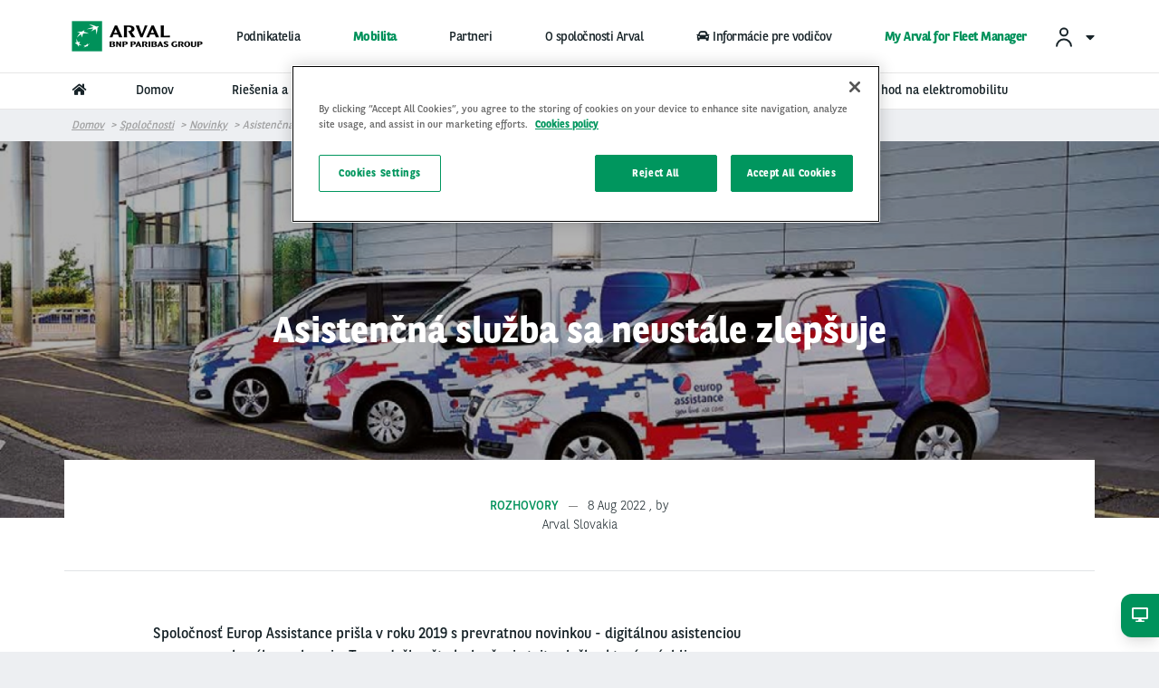

--- FILE ---
content_type: text/html; charset=UTF-8
request_url: https://www.arval.sk/spolocnosti/asistencna-sluzba-sa-neustale-zlepsuje
body_size: 140576
content:
<!DOCTYPE html>
<html lang="sk" dir="ltr" prefix="og: https://ogp.me/ns#" class="no-js">
  <head>
    <meta charset="utf-8" />
<meta name="google-site-verification" content="xhind_m59pXXvMaIsEyhe7-tH_MmA0sufYLjz0CyFmw" />
<script src="https://cdn.cookielaw.org/scripttemplates/otSDKStub.js" data-document-language="true" type="text/javascript" charset="UTF-8" data-domain-script="02d31bdf-cf5b-4a51-9604-54f463776ab5"></script>
<script type="text/javascript">
function OptanonWrapper() { }
</script>
<script></script>
<meta name="description" content="Europ assistance_clanok" />
<link rel="canonical" href="https://www.arval.sk/spolocnosti/asistencna-sluzba-sa-neustale-zlepsuje" />
<link rel="image_src" href="https://www.arval.sk/sites/default/files/208/2022/08/Europ%20Assistance.png" />
<meta property="og:site_name" content="Slovakia" />
<meta property="og:type" content="News" />
<meta property="og:url" content="https://www.arval.sk/spolocnosti/asistencna-sluzba-sa-neustale-zlepsuje" />
<meta property="og:title" content="Asistenčná služba sa neustále zlepšuje | Slovakia" />
<meta property="og:description" content="Europ assistance_clanok" />
<meta property="og:image" content="https://www.arval.sk/sites/default/files/208/2022/08/Europ%20Assistance.png" />
<meta itemprop="name" content="Asistenčná služba sa neustále zlepšuje | Slovakia" />
<meta itemprop="image" content="https://www.arval.sk/sites/default/files/208/2022/08/Europ%20Assistance.png" />
<meta name="twitter:card" content="summary_large_image" />
<meta name="twitter:description" content="Europ assistance_clanok" />
<meta name="twitter:title" content="Asistenčná služba sa neustále zlepšuje | Slovakia" />
<meta name="twitter:url" content="https://www.arval.sk/spolocnosti/asistencna-sluzba-sa-neustale-zlepsuje" />
<meta name="twitter:image" content="https://www.arval.sk/sites/default/files/208/2022/08/Europ%20Assistance.png" />
<meta name="Generator" content="Drupal 10 (https://www.drupal.org)" />
<meta name="MobileOptimized" content="width" />
<meta name="HandheldFriendly" content="true" />
<meta name="viewport" content="width=device-width, initial-scale=1.0" />
<meta http-equiv="ImageToolbar" content="false" />
<link rel="apple-touch-icon" href="/themes/custom/arval/apple-touch-icon.png" sizes="180x180" />
<link rel="icon" href="/themes/custom/arval/favicon-48x48.png" sizes="48x48" type="image/png" />
<link rel="icon" href="/themes/custom/arval/favicon-32x32.png" sizes="32x32" type="image/png" />
<link rel="icon" href="/themes/custom/arval/favicon-16x16.png" sizes="16x16" type="image/png" />
<link rel="manifest" href="/themes/custom/arval/site.webmanifest" />
<link rel="mask-icon" href="/themes/custom/arval/safari-pinned-tab.svg" color="#808282" />
<meta name="msapplication-TileColor" content="#da532c" />
<meta name="theme-color" content="#ffffff" />
<link rel="icon" href="/themes/custom/arval/favicon.ico" type="image/vnd.microsoft.icon" />

    <title>Asistenčná služba sa neustále zlepšuje | Slovakia</title>
    <link rel="stylesheet" media="all" href="/sites/default/files/css/css_Ia-rQP1VmnNglQpydZ5FfFlX7P7lQglmC8ONOJ2z50Y.css" />
<link rel="stylesheet" media="all" href="/sites/default/files/css/css_tcXbk6-zFAQ6qBX2qjwpDRUYH-qLWniAFpklmrawnAs.css" />
<link rel="stylesheet" media="print" href="/sites/default/files/css/css_2kJcD7gybShO9koUM55Bbpq7wceQhRxpgJb75K_QGDQ.css" />
<link rel="stylesheet" media="all" href="/sites/default/files/css/css_5uJmtJbQ9OAbwBYEQ6mFba9NCiWgwW102wpSclYkLOE.css" />

    <script type="application/json" data-drupal-selector="drupal-settings-json">{"path":{"baseUrl":"\/","pathPrefix":"","currentPath":"node\/301303","currentPathIsAdmin":false,"isFront":false,"currentLanguage":"sk"},"pluralDelimiter":"\u0003","suppressDeprecationErrors":true,"arval":{"externalAPIUrl":"https:\/\/api-pws.arval.com\/api\/v1\/","checkoutURL":"https:\/\/privatelease-checkout.arval.nl\/s\/login\/SelfRegister","recaptchaSiteKey":"6LcTCu0UAAAAAF583ZFZT_WrTeIJBOpKC2RZtwKT"},"arval_reconciliation":{"google_analytics":{"googletagmanagers":["GTM-MVPKT57"]}},"csp":{"nonce":"tWSFN4gIUb_8wfsf734GhA"},"currentSite":208,"user":{"uid":0,"permissionsHash":"6603512003bbafa2a2824b1ecb188541a4b74982b0448e66c27c9faabcd5164e"}}</script>
<script src="/sites/default/files/js/js_5xH967sG9IUNLa8j4DpxuBLDnI8NEricbgbryMxf-pc.js" data-ot-ignore=""></script>
<script src="https://www.googletagmanager.com/gtag/js" async="async"></script>
<script src="/sites/default/files/js/js_Eufi-2GvULg3yzIB-OCANPgQb3pWjfuMIGApYackda0.js" data-ot-ignore=""></script>

  </head>
  <body site="208" class="countrysite lang-sk section-spolocnosti arval-apollo path-node node--type-news page-node-type-news">
  <a href="#main-content" class="show-on-focus skip-link">
    Skočiť na hlavný obsah
  </a>
  
    <div class="dialog-off-canvas-main-canvas" data-off-canvas-main-canvas>
    
<script>
  var pushedData = {};
  pushedData = {"country":"sk","site_type":"arval.sk","site_page_cat":"news","user_type":"Prospect","site_target":"Partners\/brokers,Candidate,Prospect,Driver","site_product":"LTR,MTR,STR,Other","news_theme":"Rozhovory","news_category":"undefined","pagename":"\/spolocnosti\/asistencna-sluzba-sa-neustale-zlepsuje","page_section":"undefined","pagetitle":"Asisten\u010dn\u00e1 slu\u017eba sa neust\u00e1le zlep\u0161uje","partner_page":"arval","page_title":"blog-pages","site_page_target":"corporate","site_page_segment":"undefined","client_profile":"undefined","site_environment":"PROD","test_user":false,"site_page_offer":"undefined"};
  pushedData.event = 'custompageview';
  pushedData.pagename = window.location.pathname;

  for (var key in pushedData) {
    pushedData[key] = pushedData[key] == null ? undefined : pushedData[key];
  }

  window.dataLayer = window.dataLayer || [];
  window.dataLayer.push(pushedData);
</script>


  
<div  class="breadcrumb-absolutely-positioned off-canvas-wrapper has-back-button">
  <div class="inner-wrap off-canvas-wrapper-inner"
       id="inner-wrap"
       data-off-canvas-wrapper>

    <aside id="left-off-canvas-menu"
           class="off-canvas left-off-canvas-menu position-left"
           role="complementary"
           data-off-canvas>
      
    </aside>

    <aside id="right-off-canvas-menu"
           class="off-canvas right-off-canvas-menu position-right"
           role="complementary"
           data-off-canvas>
      
    </aside>

    <div class="off-canvas-content" data-off-canvas-content>
      <div class="header-sticky--container" data-sticky-container>
        <div class="header-sticky"
             data-top-anchor="header--main-menu:top">
                                <div class="meta-header row expanded show-for-medium whitelabel--main-background-color--background hide-for-apollo">
              <div class="row">
                  <div>
    

<section class="language-switcher-language-site-factory-url block-languageswitcher language-switcher medium-2 float-right" id="block-languageswitcher" role="navigation">
  
  
    

  
          
  

    
    
  </section>

  </div>

              </div>
            </div>
          
          <header class="row expanded l-header"
                  role="banner"
                  aria-label="Site header"
          >
            <div class="header-container">

                                <div class="header--main-infos" id="header--main-infos">
    <div class="row">
      <div class="column">
        <div class="region--header">
          <div class="header--main--left">
  
  <a href="https://www.arval.sk" class="header--logo">
    <img src="https://www.arval.sk/sites/default/files/styles/header_logo/public/208/logos/7c589f41-b9ef-41bd-b1d2-9d80ce7b107d_0.png?itok=rIJYPze7" alt="Arval BNP Paribas Group - Full Service Vehicle Leasing" title="Arval BNP Paribas Group - Full Service Vehicle Leasing"/>
  </a>

  <div class="header--baseline show-for-medium hide-for-apollo">
    For the many journeys in life  </div>


</div>
          <div class="header--main--middle">
            <ul id="apollo-header-segments" role="menubar" class="menu-segment-grid show-for-medium header-unorder--list">
                          </ul>
          </div>
          <div class="header--main--right">
            <section id="block-user-account" class="block-user-account block--arval-menu--field-header-toprightmenu block--view-mode--full">
  
  
    

  
          <div class="arval-menu">
    

<ul class="dropdown menu header-menu--user-account is-active" data-dropdown-menu data-alignment="right">
  <li>
    <a href="#">
            <svg xmlns="https://www.w3.org/2000/svg" class="icon user-account--icon">
        <path fill="currentColor" fill-rule="evenodd" d="M12 13a9 9 0 0 1 8.996 8.735L21 22h-2a7 7 0 0 0-6.76-6.996L12 15a7 7 0 0 0-6.996 6.76L5 22H3a9 9 0 0 1 9-9zm0-12a5 5 0 1 1 0 10 5 5 0 0 1 0-10zm0 2a3 3 0 1 0 0 6 3 3 0 0 0 0-6z"></path>
      </svg>
      <span id="user-account-label" class="show-for-medium icon-right">Prihlásiť sa</span>
      <i class="state-icon icon fa fa-caret-down icon icon-right"></i>
    </a>
    <ul class="menu vertical" id="dropmenuser">
      <div class="card-content has-big-padding-for-medium">
        <a href="http://www.myarval.com/" data-gtm-options="{&quot;event_category&quot;:&quot;menu&quot;,&quot;event_action&quot;:&quot;login to my arval&quot;,&quot;event_label&quot;:&quot;PRIHL\u00c1SI\u0164 SA NA MY ARVAL&quot;}" class="button primary">PRIHLÁSIŤ SA NA MY ARVAL </a>
        <hr class="is-small is-simple">
        <div class="text-center text-small user-account--cta-link">
          
  
<div class="field field-paragraph--field-see-more-link field-name-field-see-more-link field-type-link field-label-hidden">
    <div class="field-items" id="divUserLogin">
          <div class="field-item"><a href="/vodici/potrebujete-pomoc-s-pripojenim">Potrebujete pomoc s prihlásením ?</a></div>
      </div>
</div>
        </div>
                  <hr>
            <div class="user-account--links">
    <a href="/vodici/my-arval-selfcare" class="user-account--link">
      Jazdím vozidlom od ARVAL
      <span class="fal fa-angle-right is-absolute-position is-right is-centered-vertically text-big"></span>
    </a>
  </div>
  <div class="user-account--links">
    <a href="/vodici/spravujem-vozovy-park" class="user-account--link">
      Spravujem vozový park
      <span class="fal fa-angle-right is-absolute-position is-right is-centered-vertically text-big"></span>
    </a>
  </div>

              </div>
    </ul>
  </li>
</ul>

    <div class="paragraph paragraph--type--_1-menu-country paragraph--view-mode--menu-level-1">
          
      </div>


</div>

    
    
  </section>

                        <section class="language-switcher-language-site-factory-url block-languageswitcher-2 show-for-medium" id="block-languageswitcher-2" role="navigation">
  
  
    

  
          
  

    
    
  </section>

          </div>
        </div>
      </div>
    </div>
  </div>
              
                              <div class="row expanded l-main-menu show-for-medium" id="header--main-menu">
                  

  <div class="header-menus--region medium-horizontal menu row" data-responsive-menu="medium-dropdown" data-closing-time="200" data-hover-delay="0">
    <section id="block-main-menu-apollo" class="block-main-menu-apollo show-for-apollo block--arval-menu--field-apollo-menu block--view-mode--full">
  
  
    

  
          


<div data-next-ui="true">
  <div class="arrows-wrapper md:hidden">
    <button class="arval-menu--arrow text-mirage arrow-left absolute p-0 z-10">
      <i class="status-icon fas fa-chevron-left"></i>
    </button>
    <button class="arval-menu--arrow text-mirage arrow-right absolute h-full p-0 z-10">
      <i class="status-icon fas fa-chevron-right"></i>
    </button>
  </div>
  <div class="arval-menu--segment absolute bg-white md:hidden">
    <nav id="apollo-header-segments-content" class="flex" data-content-cloned="false">
                <li>

  <a class="arval-menu--segment-item p-0 text-center" href="/podnikatelia/vyberte-si-vozidlo-na-operativny-leasing-sustredte-sa-na-svoje-podnikanie-my-sa-postarame-o-vsetko">
       Podnikatelia
     </a>
</li> 

  <li>

  <a class="arval-menu--segment-item p-0 text-center is-active" href="/spolocnosti/efektivne-a-intuitivne-riesenia-mobility-prisposobene-vasim-potrebam">
       Mobilita
     </a>
</li> 

  <li>

  <a class="arval-menu--segment-item p-0 text-center" href="/partneri/stante-sa-partnerom-arval">
       Partneri
     </a>
</li> 

  <li>

  <a class="arval-menu--segment-item p-0 text-center" href="/o-spolocnosti-arval/o-spolocnosti-arval">
       O spoločnosti Arval
     </a>
</li> 

  <li>

  <a class="arval-menu--segment-item p-0 text-center" href="https://www.arval.sk/vodici/prakticke-informacie-pre-vodicov">
            
      <span class="font-awsome-menu"><div class="fontawesome-icon">
  <i class="fas fa-car" data-fa-transform="" data-fa-mask="" style=""></i>
</div>
</span>
      Informácie pre vodičov    
          </a>
</li> 

  <li>

  <a class="arval-menu--segment-item p-0 text-center is-active" href="/podnikatelia/myarvalforfleetmanagervdf">
       My Arval for Fleet Manager 
     </a>
</li> 



          </nav>
  </div>
</div>

<div class="arval-menu--segment--main-menu w-full hide-for-small-only">
  <div class="row is-small">
    <div class="column">
      <div class="arval-menu arval-menu--main-menu--apollo">
                  <a href="https://www.arval.sk" class="apollo-menu--item--level-1 is-home-link hide-for-small-only" data-header-item aria-label="home"><i class="fas fa-home"></i></a>
                  
        <a class="apollo-menu--item--level-1" href="/spolocnosti/efektivne-a-intuitivne-riesenia-mobility-prisposobene-vasim-potrebam" data-header-item>
          Domov
      </a>

    <li class="arval-menu--apollo-menu--item" data-header-item>
          <a href="/spolocnosti/dlhodoby-prenajom-vsetky-sluzby-ktore-potrebujete" class="apollo-menu--item--level-1" data-header-item-target>
        Riešenia a služby
                  <span class="item-caret icon-right"><i class="fas fa-caret-down"></i></span>
              </a>
              <ul class="apollo-menu--submenu" id="dropsubmenu">
        <div class="apollo-menu--submenu--wrapper row is-small adapt-one-line" >
                          <div class="column medium-4 apollo-menu--submenu-2--wrapper paragraph paragraph--type--menu-submenu-level-2 paragraph--view-mode--menu-level-2">
      
    <span class="apollo-menu--item--level-2" data-gtm-options="{&quot;event&quot;:&quot;custom_event&quot;,&quot;event_category&quot;:&quot;menu&quot;,&quot;event_action&quot;:&quot;3rd level click&quot;,&quot;event_label&quot;:&quot;&quot;}">
          </span>
        <div>
        <a class="apollo-menu--item" href="/spolocnosti/mobilita-riesenia-nad-urovnou-spravy-vozidiel" data-gtm-options="{&quot;event&quot;:&quot;custom_event&quot;,&quot;event_category&quot;:&quot;menu&quot;,&quot;event_action&quot;:&quot;3rd level click&quot;,&quot;event_label&quot;:&quot;Mobilita&quot;}">
        <span class="apollo-menu--item--level-3"> Mobilita </span> 
      </a>

    <a class="apollo-menu--item" href="/spolocnosti/efektivnost-a-uspory" data-gtm-options="{&quot;event&quot;:&quot;custom_event&quot;,&quot;event_category&quot;:&quot;menu&quot;,&quot;event_action&quot;:&quot;3rd level click&quot;,&quot;event_label&quot;:&quot;Efektivita a \u00faspory&quot;}">
        <span class="apollo-menu--item--level-3"> Efektivita a úspory </span> 
      </a>

    <a class="apollo-menu--item" href="/spolocnosti/poradenstvo-pre-vozovy-park" data-gtm-options="{&quot;event&quot;:&quot;custom_event&quot;,&quot;event_category&quot;:&quot;menu&quot;,&quot;event_action&quot;:&quot;3rd level click&quot;,&quot;event_label&quot;:&quot;Poradenstvo k vozov\u00e9mu parku&quot;}">
        <span class="apollo-menu--item--level-3"> Poradenstvo k vozovému parku </span> 
      </a>

    <a class="apollo-menu--item" href="/spolocnosti/lojalita-zamestnancov-a-riadenie-vodicov" data-gtm-options="{&quot;event&quot;:&quot;custom_event&quot;,&quot;event_category&quot;:&quot;menu&quot;,&quot;event_action&quot;:&quot;3rd level click&quot;,&quot;event_label&quot;:&quot;Vernos\u0165 zamestnancov a spr\u00e1va vodi\u010dov&quot;}">
        <span class="apollo-menu--item--level-3"> Vernosť zamestnancov a správa vodičov </span> 
      </a>

    <a class="apollo-menu--item" href="/spolocnosti/spolocenska-zodpovednost-podnikov-zelensi-vozovy-park" data-gtm-options="{&quot;event&quot;:&quot;custom_event&quot;,&quot;event_category&quot;:&quot;menu&quot;,&quot;event_action&quot;:&quot;3rd level click&quot;,&quot;event_label&quot;:&quot;Spolo\u010densk\u00e1 zodpovednos\u0165 podniku (CSR)&quot;}">
        <span class="apollo-menu--item--level-3"> Spoločenská zodpovednosť podniku (CSR) </span> 
      </a>


    </div>
    </div>

    <div class="column medium-4 apollo-menu--submenu-2--wrapper paragraph paragraph--type--menu-submenu-level-2 paragraph--view-mode--menu-level-2">
      
    <span class="apollo-menu--item--level-2" data-gtm-options="{&quot;event&quot;:&quot;custom_event&quot;,&quot;event_category&quot;:&quot;menu&quot;,&quot;event_action&quot;:&quot;3rd level click&quot;,&quot;event_label&quot;:&quot;&quot;}">
          </span>
        <div>
        <a class="apollo-menu--item" href="/spolocnosti/dlhodoby-prenajom-vsetky-sluzby-ktore-potrebujete" data-gtm-options="{&quot;event&quot;:&quot;custom_event&quot;,&quot;event_category&quot;:&quot;menu&quot;,&quot;event_action&quot;:&quot;3rd level click&quot;,&quot;event_label&quot;:&quot;Dlhodob\u00fd pren\u00e1jom : v\u0161etky slu\u017eby, ktor\u00e9 potrebujete&quot;}">
        <span class="apollo-menu--item--level-3"> Dlhodobý prenájom : všetky služby, ktoré potrebujete </span> 
      </a>

    <a class="apollo-menu--item" href="/spolocnosti/flexibilny-prenajom-riesenie-pre-vas-od-1-do-24-mesiacov" data-gtm-options="{&quot;event&quot;:&quot;custom_event&quot;,&quot;event_category&quot;:&quot;menu&quot;,&quot;event_action&quot;:&quot;3rd level click&quot;,&quot;event_label&quot;:&quot;Flexibiln\u00fd pren\u00e1jom : Rie\u0161enie na k\u013e\u00fa\u010d pre flexibiln\u00e9 potreby vozidiel&quot;}">
        <span class="apollo-menu--item--level-3"> Flexibilný prenájom : Riešenie na kľúč pre flexibilné potreby vozidiel </span> 
      </a>

    <a class="apollo-menu--item" href="/spolocnosti/objavte-vsetky-sluzby-arval" data-gtm-options="{&quot;event&quot;:&quot;custom_event&quot;,&quot;event_category&quot;:&quot;menu&quot;,&quot;event_action&quot;:&quot;3rd level click&quot;,&quot;event_label&quot;:&quot;Katal\u00f3g slu\u017eieb&quot;}">
        <span class="apollo-menu--item--level-3"> Katalóg služieb </span> 
      </a>

    <a class="apollo-menu--item" href="/podnikatelia/nase-znacky" data-gtm-options="{&quot;event&quot;:&quot;custom_event&quot;,&quot;event_category&quot;:&quot;menu&quot;,&quot;event_action&quot;:&quot;3rd level click&quot;,&quot;event_label&quot;:&quot;Na\u0161e zna\u010dky&quot;}">
        <span class="apollo-menu--item--level-3"> Naše značky </span> 
      </a>


    </div>
    </div>


                  </div>
      </ul>
      </li>

    <li class="arval-menu--apollo-menu--item" data-header-item>
          <a href="/" class="apollo-menu--item--level-1" data-header-item-target>
        Naši experti vám pomôžu 
                  <span class="item-caret icon-right"><i class="fas fa-caret-down"></i></span>
              </a>
              <ul class="apollo-menu--submenu" id="dropsubmenu">
        <div class="apollo-menu--submenu--wrapper row is-small adapt-one-line" >
                          <div class="column medium-4 apollo-menu--submenu-2--wrapper paragraph paragraph--type--menu-submenu-level-2 paragraph--view-mode--menu-level-2">
      
    <span class="apollo-menu--item--level-2" data-gtm-options="{&quot;event&quot;:&quot;custom_event&quot;,&quot;event_category&quot;:&quot;menu&quot;,&quot;event_action&quot;:&quot;3rd level click&quot;,&quot;event_label&quot;:&quot;&quot;}">
          </span>
        <div>
        <a class="apollo-menu--item" href="/spolocnosti/account-tim-vyhradena-mini-lizingova-spolocnost-pre-vas" data-gtm-options="{&quot;event&quot;:&quot;custom_event&quot;,&quot;event_category&quot;:&quot;menu&quot;,&quot;event_action&quot;:&quot;3rd level click&quot;,&quot;event_label&quot;:&quot;Account t\u00edm&quot;}">
        <span class="apollo-menu--item--level-3"> Account tím </span> 
      </a>

    <a class="apollo-menu--item" href="/spolocnosti/odborna-pomoc-elektromobily" data-gtm-options="{&quot;event&quot;:&quot;custom_event&quot;,&quot;event_category&quot;:&quot;menu&quot;,&quot;event_action&quot;:&quot;3rd level click&quot;,&quot;event_label&quot;:&quot;Elektromobily&quot;}">
        <span class="apollo-menu--item--level-3"> Elektromobily </span> 
      </a>

    <a class="apollo-menu--item" href="/spolocnosti/riesenia-pre-velke-vozove-parky-partnerstvo-pre-kvalitu" data-gtm-options="{&quot;event&quot;:&quot;custom_event&quot;,&quot;event_category&quot;:&quot;menu&quot;,&quot;event_action&quot;:&quot;3rd level click&quot;,&quot;event_label&quot;:&quot;Rie\u0161enia pre ve\u013ek\u00e9 vozov\u00e9 parky&quot;}">
        <span class="apollo-menu--item--level-3"> Riešenia pre veľké vozové parky </span> 
      </a>


    </div>
    </div>


                  </div>
      </ul>
      </li>

    <a class="apollo-menu--item--level-1" href="/spolocnosti/novinky" data-header-item>
          Novinky
      </a>

    <a class="apollo-menu--item--level-1" href="/podnikatelia/preco-arval-doveryhodny-partner" data-header-item>
          Prečo Arval
      </a>

    <a class="apollo-menu--item--level-1" href="/spolocnosti/prechod-na-elektromobilitu" data-header-item>
          Prechod na elektromobilitu
      </a>



  
  
  
    



      </div>
    </div>
  </div>
</div>

    
    
  </section>

  </div>

                </div>
              
              <div class="progress-line">
                <div class="progress-line--bar whitelabel--main-background-color--background"></div>
              </div>
                                                                                  <button data-arval-toggle="#main-menu--mobile"
                      class="main-menu--mobile-toggle show-for-small-only hamburger hamburger--slider"
                      aria-label="Show Navigation Menu" aria-expanded="false" tabindex="0">
                    <span class="hamburger-box">
                      <span class="hamburger-inner"></span>
                    </span>
                  </button>
                                          </div>
          </header>
        </div>
      </div>

      
      <div class="row expanded">
        <main id="main" class="body-content-wrapper cell" role="main">

          
          
                      <div class="region-highlighted">
  <section id="block-arval-breadcrumbs" class="block-arval-breadcrumbs">
  
  
    

  
      <div data-next-ui="true">
    <div class="grid-container">
      <div class="grid-row">
        <div class="w-full hidden md:block breadcrumb_align--logo">
          <div class="relative">
                
                <nav  class="header-background-image breadcrumb w-full z-10" role="navigation" aria-labelledby="system-breadcrumb">
        <ul class="flex items-center overscroll-x-auto">
                                    <li class="whitespace-no-wrap">
                <a href="/">Domov</a>
              </li>
                                                <li class="whitespace-no-wrap">
                <a href="/spolocnosti/efektivne-a-intuitivne-riesenia-mobility-prisposobene-vasim-potrebam">Spoločnosti</a>
              </li>
                                                <li class="whitespace-no-wrap">
                <a href="/spolocnosti/novinky?field_theme_target_id%5B25037%5D=25037">Novinky</a>
              </li>
                                                                  <li class="current whitespace-no-wrap">Asistenčná služba sa neustále zlepšuje</li>
                  </ul>
      </nav>
    
          </div>
        </div>
      </div>
    </div>
  </div>

    
  </section>

</div>

          
          <a id="main-content"></a>

                      <section>
              <div class="region--content">
  <section id="block-arval-messages" class="block-arval-messages">
  
  
    

  
      <div class="row">
    <div class="medium-12 columns">
      <div data-drupal-messages-fallback class="hidden"></div>
    </div>
  </div>

    
  </section>
<section id="block-arval-content" class="block-arval-content">
  
  
    

  
          


<article id="node-301303"  class="arval-apollo news-full">
  <div class="row expanded header-image-container has-background-image news-full--banner">
    <div data-next-ui="true">
      <div class="background-image">
        <div class="header-image-image">
                  
  
<div class="image field field-node--field-image field-name-field-image field-type-entity-reference field-label-hidden">
    <div class="field-items" id="divUserLogin">
          <div class="field-item"><article>
  
      
  
<div class="field field-media--field-media-image field-name-field-media-image field-type-image field-label-hidden">
    <div class="field-items" id="divUserLogin">
          <div class="field-item">    <picture>
                  <source srcset="/sites/default/files/styles/crop_1_3_1500x500/public/208/2022/08/Europ%20Assistance.png?itok=Chm_4y10 1x" media="all and (min-width: 1024px)" type="image/png" width="1500" height="500"/>
              <source srcset="/sites/default/files/styles/900_600/public/208/2022/08/Europ%20Assistance.png?itok=Q60h4Y0a 1x" type="image/png" width="900" height="600"/>
                  <img loading="eager" width="1500" height="500" class="progressive-img--target" src="/sites/default/files/styles/crop_1_3_1500x500/public/208/2022/08/Europ%20Assistance.png?itok=Chm_4y10" alt="europe_pomoc" title="pomoc zo zivota arvalu " />

  </picture>

</div>
      </div>
</div>
  </article>
</div>
      </div>
</div>
                </div>
        <div class="h-full text-center flex justify-center items-center mx-2">
          <h1 class="z-10"> Asistenčná služba sa neustále zlepšuje </h1>
        </div>
      </div>
    </div>
  </div>

  <div class="row news-full--header">
    <div class="column small-12 card is-spiky">
      <div class="card is-spiky">
        <div class="card-content">
          <div class="row is-small">
                          <span class="news-full--category">
                Rozhovory
              </span>
                          <span class="news-full--date">
                                                8 Aug 2022
              </span>
                          <span class="news-full--author">, by 
  
<div class="field field-node--field-text field-name-field-text field-type-string field-label-hidden">
    <div class="field-items" id="divUserLogin">
          <div class="field-item">Arval Slovakia</div>
      </div>
</div></span>
                                  </div>
        </div>
      </div>
    </div>
    <div class="column small-12">
      <hr class="no-margin-top">
    </div>
  </div>

  <div class="row news-full--article">
    <div class="medium-1 columns hide-for-print share-links-wrapper">
      <ul class="share-links">
                <li><a href="https://www.facebook.com/sharer/sharer.php?u=https://www.arval.sk/spolocnosti/asistencna-sluzba-sa-neustale-zlepsuje&amp;t=Asistenčná služba sa neustále zlepšuje" data-tooltip data-tooltip-class="tooltip is-newsroom" target="_blank" title="Zdieľať na Facebooku" class="action-button is-big right"><i class="fa fa-facebook"></i></a></li>
                <li><a href="https://twitter.com/intent/tweet?source=https://www.arval.sk/spolocnosti/asistencna-sluzba-sa-neustale-zlepsuje &amp;text=Asistenčná služba sa neustále zlepšuje:https://www.arval.sk/spolocnosti/asistencna-sluzba-sa-neustale-zlepsuje&amp;via=" data-tooltip data-tooltip-class="tooltip is-newsroom" target="_blank" title="Zdieľať na Twitteri" class="action-button is-big right"><i class="fa fa-twitter"></i></a></li>
        <li><a href="https://www.linkedin.com/shareArticle?mini=true&amp;url=https://www.arval.sk/spolocnosti/asistencna-sluzba-sa-neustale-zlepsuje&amp;title=Asistenčná služba sa neustále zlepšuje&amp;source=&amp;summary=" data-tooltip data-tooltip-class="tooltip is-newsroom" target="_blank" title="Zdieľať na Linkedin" class="action-button is-big right"><i class="fa fa-linkedin"></i></a></li>
        <li><a href="mailto:?subject=Asistenčná služba sa neustále zlepšuje&amp;body=https://www.arval.sk/spolocnosti/asistencna-sluzba-sa-neustale-zlepsuje" data-tooltip data-tooltip-class="tooltip is-newsroom" title="Zdieľať e-mailom" class="action-button is-big right"><i class="fa fa-envelope"></i></a></li>
        <li><a href="#" data-tooltip data-tooltip-class="tooltip is-newsroom" title="Tlačiť" class="action-button is-big right news-pdf" onclick="window.print();"><i class="fa fa-print"></i></a></li>
      </ul>
    </div>
    <div class="medium-7 columns news--main-content no-padding">
      <div class="view-mode-full">
        
  
<div class="field field-node--field-content field-name-field-content field-type-entity-reference-revisions field-label-hidden">
    <div class="field-items" id="divUserLogin">
          <div class="field-item">  <div class="text-image-cta row paragraph--container paragraph paragraph--type--text-image-cta paragraph--view-mode--default">
      <div class="column">
        <div class="paragraph--content text">
              <img class="paragraph--text_image_cta--image"
             src=""
             alt=""
             title=""
        >
        
  
<div class="field field-paragraph--field-text field-name-field-text field-type-text-long field-label-hidden">
    <div class="field-items" id="divUserLogin">
          <div class="field-item"><p>Spoločnosť Europ Assistance prišla v roku 2019 s prevratnou novinkou - digitálnou asistenciou pomocou webového rozhrania. Teraz došlo ešte k zlepšeniu tejto služby, ktorá urýchli a zjednoduší objednanie asistencie online, a to vďaka QR kódom na zelených kartách. Ak má zákazník problémy s vozidlom, stačí vyfotiť QR k a otvorí sa mu aplikácia s už vyplnenými údajmi o vozidle. Zákazník len doplní niekoľko informácií o tom, čo sa mu stalo a pomoc je hneď na ceste.</p>
<p>"Aktuálne pripravujeme ďalšie nové funkcie, aby sme aplikáciu prispôsobili potrebám a prianiam našich zákazníkov. Napríklad pripravujeme možnosť zvoliť si konkrétny deň&nbsp;<span><span><span><span><span><span><span><span><span><span><span>a</span></span></span></span></span> <span><span><span><span>čas,</span></span></span></span> <span><span><span><span><span>pokiaľ</span></span></span></span></span> <span><span><span><span>zákazník</span></span></span></span> <span><span><span><span><span>chce,</span></span></span></span></span> <span><span><span><span><span>aby</span></span></span></span></span> <span><span><span><span><span>cestná</span></span></span></span></span> <span><span><span><span><span>asis</span></span></span></span></span><span><span><span><span><span>tencia </span></span></span></span></span><span><span><span><span><span>prišla </span></span></span></span></span><span><span><span><span><span>neskôr. </span></span></span></span></span><span><span><span><span><span>Ďalšou </span></span></span></span></span><span><span><span><span>pripravovanou </span></span></span></span>&nbsp;<span><span><span><span>funkcio</span></span></span></span><span><span><span><span><span>u</span></span></span></span></span> <span><span><span><span><span>j</span></span></span></span></span><span><span><span><span>e</span></span></span></span> <span><span><span><span><span>objednani</span></span></span></span></span><span><span><span><span><span>e</span></span></span></span></span> <span><span><span><span><span>náh</span></span></span></span></span><span><span><span><span><span>r</span></span></span></span></span><span><span><span><span><span>adnéh</span></span></span></span></span><span><span><span><span><span>o</span></span></span></span></span> <span><span><span><span><span>v</span></span></span></span></span><span><span><span><span><span>o</span></span></span></span></span><span><span><span><span>zidla&nbsp;</span></span></span></span><span><span><span><span><span>pri </span></span></span></span></span><span><span><span><span><span>odtiahnutí. </span></span></span></span></span><span><span><span><span><span>Zákazník </span></span></span></span></span><span><span><span><span>si </span></span></span></span><span><span><span><span><span>náhradné </span></span></span></span></span><span><span><span><span><span>vozi</span></span></span></span></span><span><span><span><span><span>dlo</span></span></span></span></span> <span><span><span><span><span>objedná</span></span></span></span></span> <span><span><span><span><span>priamo</span></span></span></span></span> <span><span><span><span><span>v</span></span></span></span></span> <span><span><span><span><span>aplikácii</span></span></span></span></span> <span><span><span><span><span>ihneď</span></span></span></span></span> <span><span><span><span><span>a</span></span></span></span></span> <span><span><span><span><span>bez </span></span></span></span></span><span><span><span><span><span>čakania </span></span></span></span></span><span><span><span><span><span>na </span></span></span></span></span><span><span><span><span><span>spojenie </span></span></span></span></span><span><span><span><span><span>s </span></span></span></span></span><span><span><span><span><span>našou asistenčnou </span></span></span></span></span><span><span><span><span>centrálou,“</span></span></span></span> <span><span><span><span>opisuje</span></span></span></span> <span><span><span><span>plánované</span></span></span></span> <span><span><span><span><span>zmeny</span></span></span></span></span> <span><span><span><span><span>David </span></span></span></span></span><span><span><span><span><span>Köhler, </span></span></span></span></span><span><span><span><span><span>Key </span></span></span></span></span><span><span><span><span><span>Account </span></span></span></span></span><span><span><span><span><span>Manager </span></span></span></span></span><span><span><span><span><span>spoločnosti </span></span></span></span></span>&nbsp;<span><span><span><span>Europ</span></span></span></span> <span><span><span><span><span>Assistance.</span></span></span></span></span></span></span></span></span></span></span></p>
<p><span><span><span><span><span><span><span><span><span><span>Počet</span></span></span></span> <span><span><span><span><span>klientov,</span></span></span></span></span> <span><span><span><span><span>ktorí</span></span></span></span></span> <span><span><span><span>sa</span></span></span></span> <span><span><span><span><span>dokážu</span></span></span></span></span> <span><span><span><span><span>plne</span></span></span></span></span> <span><span><span><span>obslúžiť </span></span></span></span><span><span><span><span><span>sam</span></span></span></span></span><span><span><span><span>i</span></span></span></span> <span><span><span><span><span>pomoco</span></span></span></span></span><span><span><span><span><span>u</span></span></span></span></span> <span><span><span><span><span>digitálne</span></span></span></span></span><span><span><span><span><span>j</span></span></span></span></span> <span><span><span><span><span>asistenci</span></span></span></span></span><span><span><span><span><span>e</span></span></span></span></span><span><span><span><span><span>,</span></span></span></span></span> <span><span><span><span>neustá</span></span></span></span><span><span><span><span><span>le</span></span></span></span></span> <span><span><span><span><span>rastie.</span></span></span></span></span> <span><span><span><span><span>Služba</span></span></span></span></span> <span><span><span><span><span>bola</span></span></span></span></span> <span><span><span><span><span>spustená</span></span></span></span></span> <span><span><span><span><span>v</span></span></span></span></span> <span><span><span><span><span>roku</span></span></span></span></span> <span><span><span><span><span>2019. </span></span></span></span></span><span><span><span><span><span>Dnes</span></span></span></span></span> <span><span><span><span>je</span></span></span></span> <span><span><span><span><span>úplne</span></span></span></span></span> <span><span><span><span><span>digitálne</span></span></span></span></span> <span><span><span><span><span>bez</span></span></span></span></span> <span><span><span><span>nutnosti</span></span></span></span> <span><span><span><span><span>zásahu </span></span></span></span></span>&nbsp;<span><span><span><span><span>operátora</span></span></span></span></span> <span><span><span><span><span>obslúžená</span></span></span></span></span> <span><span><span><span>približne</span></span></span></span> <span><span><span><span>jedna</span></span></span></span> <span><span><span><span><span>šestina </span></span></span></span></span>&nbsp;<span><span><span><span><span>klientov,</span></span></span></span></span> <span><span><span><span>ktorí</span></span></span></span> <span><span><span><span><span>potrebujú</span></span></span></span></span> <span><span><span><span><span>cestnú</span></span></span></span></span> <span><span><span><span><span>asistenciu.&nbsp;</span></span></span></span></span></span></span></span></span></span></span><span><span><span><span><span><span><span><span><span><span><span>Jedným</span></span></span></span></span> <span><span><span><span><span>zo</span></span></span></span></span> <span><span><span><span>sledovaných</span></span></span></span> <span><span><span><span><span>parametrov</span></span></span></span></span> <span><span><span><span><span>je</span></span></span></span></span> <span><span><span><span>rých</span></span></span></span><span><span><span><span><span>losť asistencie. </span></span></span></span></span><span><span><span><span><span>„Digitálne aplikácie </span></span></span></span></span><span><span><span><span><span>majú </span></span></span></span></span><span><span><span><span><span>našim zákazníkom </span></span></span></span></span><span><span><span><span><span>zjednodušiť, </span></span></span></span></span><span><span><span><span>spríjemniť </span></span></span></span>&nbsp;<span><span><span><span><span>a </span></span></span></span></span><span><span><span><span><span>urýchliť </span></span></span></span></span><span><span><span><span><span>objednanie </span></span></span></span></span><span><span><span><span><span>pomoci. </span></span></span></span></span><span><span><span><span><span>Priemerný </span></span></span></span></span><span><span><span><span><span>čas, </span></span></span></span></span><span><span><span><span><span>ktorý </span></span></span></span></span><span><span><span><span><span>zákazník </span></span></span></span></span><span><span><span><span><span>strávi </span></span></span></span></span><span><span><span><span><span>v aplikácii, </span></span></span></span></span><span><span><span><span><span>kým </span></span></span></span></span>&nbsp;<span><span><span><span>si </span></span></span></span><span><span><span><span><span>objedná </span></span></span></span></span><span><span><span><span><span>asistenciu, </span></span></span></span></span><span><span><span><span><span>je </span></span></span></span></span><span><span><span><span><span>3,5 </span></span></span></span></span><span><span><span><span>minúty. </span></span></span></span><span><span><span><span><span>U </span></span></span></span></span><span><span><span><span><span>vir</span></span></span></span></span><span><span><span><span><span>tuálneho</span></span></span></span></span> <span><span><span><span><span>agenta,</span></span></span></span></span> <span><span><span><span>ktorý</span></span></span></span> <span><span><span><span><span>pomáha</span></span></span></span></span> <span><span><span><span><span>ďalším</span></span></span></span></span> <span><span><span><span><span>na</span></span></span></span></span><span><span><span><span><span>šim </span></span></span></span></span><span><span><span><span><span>zákazníkom, </span></span></span></span></span><span><span><span><span><span>je </span></span></span></span></span><span><span><span><span><span>priemerný </span></span></span></span></span><span><span><span><span><span>čas </span></span></span></span></span><span><span><span><span><span>hovoru&nbsp;</span></span></span></span></span><span><span><span><span><span>4,5 </span></span></span></span></span><span><span><span><span><span>minúty. </span></span></span></span></span><span><span><span><span><span>Priemerný </span></span></span></span></span><span><span><span><span><span>čas </span></span></span></span></span><span><span><span><span><span>trvania </span></span></span></span></span><span><span><span><span><span>hovoru </span></span></span></span></span><span><span><span><span><span>s </span></span></span></span></span><span><span><span><span><span>operátorom </span></span></span></span></span><span><span><span><span><span>je </span></span></span></span></span><span><span><span><span><span>8,5 </span></span></span></span></span><span><span><span><span><span>minúty,“ vysvetľuje </span></span></span></span></span>&nbsp;<span><span><span><span><span>David</span></span></span></span></span> <span><span><span><span><span>Köhler.&nbsp;</span></span></span></span></span></span></span></span></span></span></span></p>
<p><span><span><span><span><span><span><span><span><span><span><span><span><span><span><span><span><span><span><span><span><span><span>Digitálna</span></span></span></span></span> <span><span><span><span><span>asistencia</span></span></span></span></span> <span><span><span><span><span>je</span></span></span></span></span> <span><span><span><span>k</span></span></span></span> <span><span><span><span><span>dispozícii</span></span></span></span></span> <span><span><span><span><span>na</span></span></span></span></span> <span><span><span><span><span>úze</span></span></span></span></span><span><span><span><span><span>mí </span></span></span></span></span><span><span><span><span><span>Slovenska </span></span></span></span></span><span><span><span><span><span>a </span></span></span></span></span><span><span><span><span><span>Českej </span></span></span></span></span><span><span><span><span><span>republiky. </span></span></span></span></span><span><span><span><span><span>Mimo </span></span></span></span></span>&nbsp;<span><span><span><span><span>týchto </span></span></span></span></span><span><span><span><span><span>oblastí </span></span></span></span></span><span><span><span><span><span>sú zákazníci </span></span></span></span></span><span><span><span><span><span>obslúžení </span></span></span></span></span><span><span><span><span><span>vý</span></span></span></span></span><span><span><span><span><span>hradne operátormi. </span></span></span></span></span><span><span><span><span><span>Je </span></span></span></span></span><span><span><span><span><span>to hlavne </span></span></span></span></span><span><span><span><span><span>z toho </span></span></span></span></span>&nbsp;<span><span><span><span><span>dôvodu,</span></span></span></span></span> <span><span><span><span><span>že</span></span></span></span></span> <span><span><span><span><span>zásahy</span></span></span></span></span> <span><span><span><span><span>v</span></span></span></span></span> <span><span><span><span><span>zahraničí</span></span></span></span></span> <span><span><span><span><span>sú</span></span></span></span></span> <span><span><span><span><span>zložitej</span></span></span></span></span><span><span><span><span><span>šie </span></span></span></span></span><span><span><span><span><span>na </span></span></span></span></span><span><span><span><span><span>koordináciu </span></span></span></span></span><span><span><span><span><span>a </span></span></span></span></span><span><span><span><span><span>oveľa citlivejšie </span></span></span></span></span><span><span><span><span><span>pre </span></span></span></span></span><span><span><span><span><span>zákazníkov, </span></span></span></span></span><span><span><span><span><span>ktorí </span></span></span></span></span><span><span><span><span><span>sa </span></span></span></span></span><span><span><span><span><span>nachádzajú </span></span></span></span></span><span><span><span><span><span>v </span></span></span></span></span><span><span><span><span><span>strese, </span></span></span></span></span><span><span><span><span><span>a</span></span></span></span></span> <span><span><span><span><span>navyše</span></span></span></span></span> <span><span><span><span><span>v</span></span></span></span></span> <span><span><span><span><span>cudzom</span></span></span></span></span> <span><span><span><span><span>prostredí.</span></span></span></span></span> <span><span><span><span><span>„Treba</span></span></span></span></span> <span><span><span><span><span>však&nbsp;<span><span><span><span><span><span><span><span><span><span><span>podotknúť, </span></span></span></span></span><span><span><span><span><span>že </span></span></span></span></span><span><span><span><span><span>naše </span></span></span></span></span><span><span><span><span><span>digitálne aplikácie, </span></span></span></span></span>&nbsp;<span><span><span><span><span>ktoré </span></span></span></span></span><span><span><span><span><span>pomáhajú </span></span></span></span></span><span><span><span><span><span>zákazníkom </span></span></span></span></span><span><span><span><span><span>v&nbsp; </span></span></span></span></span><span><span><span><span><span>Českej </span></span></span></span></span>&nbsp;<span><span><span><span><span>a</span></span></span></span></span> <span><span><span><span><span>Slovenskej</span></span></span></span></span> <span><span><span><span>republike,</span></span></span></span> <span><span><span><span><span>pomáhajú</span></span></span></span></span> <span><span><span><span>aj</span></span></span></span> <span><span><span><span><span>zákaz- </span></span></span></span></span>&nbsp;<span><span><span><span><span>níkom</span></span></span></span></span> <span><span><span><span><span>v</span></span></span></span></span> <span><span><span><span><span>zahraničí,</span></span></span></span></span> <span><span><span><span><span>a</span></span></span></span></span> <span><span><span><span><span>to</span></span></span></span></span> <span><span><span><span><span>tým,</span></span></span></span></span> <span><span><span><span><span>že</span></span></span></span></span> <span><span><span><span><span>operátorom </span></span></span></span></span>&nbsp;<span><span><span><span><span>poskytn</span></span></span></span></span><span><span><span><span><span>ú</span></span></span></span></span> <span><span><span><span>o</span></span></span></span><span><span><span><span><span>veľ</span></span></span></span></span><span><span><span><span>a</span></span></span></span> <span><span><span><span><span>via</span></span></span></span></span><span><span><span><span><span>c</span></span></span></span></span> <span><span><span><span>p</span></span></span></span><span><span><span><span><span>r</span></span></span></span></span><span><span><span><span>iesto</span></span></span></span><span><span><span><span><span>r</span></span></span></span></span><span><span><span><span><span>u</span></span></span></span></span> <span><span><span><span><span>sta</span></span></span></span></span><span><span><span><span><span>r</span></span></span></span></span><span><span><span><span>ostli</span></span></span></span><span><span><span><span><span>v</span></span></span></span></span><span><span><span><span><span>o</span></span></span></span></span> <span><span><span><span>sa&nbsp; </span></span></span></span><span><span><span><span><span>postarať</span></span></span></span></span> <span><span><span><span><span>o</span></span></span></span></span> <span><span><span><span><span>zákazníkov</span></span></span></span></span> <span><span><span><span><span>v</span></span></span></span></span> <span><span><span><span><span>zahraničí,“</span></span></span></span></span> <span><span><span><span><span>dodáva </span></span></span></span></span>&nbsp;<span><span><span><span><span>David</span></span></span></span></span> <span><span><span><span><span>Köhler.</span></span></span></span></span></span></span></span></span></span></span></span></span></span></span></span></span></span></span></span></span></span></span></span></span></span></span></span></span></span></span></span></span></p>
<p><span><span><span><span><span><span><span><span><span><span><strong>POMOC</strong></span></span></span></span></span> <span><span><span><span><span><strong>AJ</strong></span></span></span></span></span> <span><span><span><span><span><strong>PRE</strong></span></span></span></span></span> <span><span><span><span><span><strong>ELE</strong></span></span></span></span></span><span><span><span><span><span><strong>K</strong></span></span></span></span></span><span><span><span><span><span><strong>TR</strong></span></span></span></span></span><span><span><span><span><span><strong>O</strong></span></span></span></span></span><span><span><span><span><span><strong>V</strong></span></span></span></span></span><span><span><span><span><span><strong>O</strong></span></span></span></span></span><span><span><span><span><strong>ZID</strong></span></span></span></span><span><span><span><span><span><strong>L</strong></span></span></span></span></span><span><span><span><span><span><strong>Á</strong></span></span></span></span></span></span></span></span></span></span></p>
<p><span><span><span><span><span><span><span><span><span><span><span>Na</span></span></span></span></span> <span><span><span><span><span>cestách</span></span></span></span></span> <span><span><span><span><span>sa</span></span></span></span></span> <span><span><span><span><span>objavuje</span></span></span></span></span> <span><span><span><span><span>čoraz</span></span></span></span></span> <span><span><span><span><span>viac</span></span></span></span></span> <span><span><span><span><span>elektro- </span></span></span></span></span>&nbsp;<span><span><span><span>mobilov.</span></span></span></span> <span><span><span><span><span>Asistenčná</span></span></span></span></span> <span><span><span><span><span>služba</span></span></span></span></span> <span><span><span><span><span>je</span></span></span></span></span> <span><span><span><span><span>schopná</span></span></span></span></span> <span><span><span><span><span>po</span></span></span></span></span><span><span><span><span><span>sta</span></span></span></span></span><span><span><span><span><span>r</span></span></span></span></span><span><span><span><span><span>ať</span></span></span></span></span> <span><span><span><span>s</span></span></span></span><span><span><span><span><span>a</span></span></span></span></span> <span><span><span><span><span>a</span></span></span></span></span><span><span><span><span>j</span></span></span></span> <span><span><span><span><span>o</span></span></span></span></span> <span><span><span><span><span>tent</span></span></span></span></span><span><span><span><span><span>o</span></span></span></span></span> <span><span><span><span><span>ty</span></span></span></span></span><span><span><span><span><span>p</span></span></span></span></span> <span><span><span><span><span>v</span></span></span></span></span><span><span><span><span><span>o</span></span></span></span></span><span><span><span><span>zidiel</span></span></span></span><span><span><span><span><span>.</span></span></span></span></span> <span><span><span><span><span>N</span></span></span></span></span><span><span><span><span>ajčastejšie&nbsp; </span></span></span></span><span><span><span><span><span>vyráža</span></span></span></span></span> <span><span><span><span><span>na</span></span></span></span></span> <span><span><span><span><span>pomoc</span></span></span></span></span> <span><span><span><span><span>pre</span></span></span></span></span> <span><span><span><span><span>bežné</span></span></span></span></span> <span><span><span><span><span>poruchy,</span></span></span></span></span> <span><span><span><span><span>ako </span></span></span></span></span>&nbsp;<span><span><span><span><span>sú </span></span></span></span></span><span><span><span><span><span>defekty </span></span></span></span></span><span><span><span><span><span>pneumatík </span></span></span></span></span><span><span><span><span><span>či </span></span></span></span></span><span><span><span><span><span>zrážka </span></span></span></span></span><span><span><span><span><span>s </span></span></span></span></span><span><span><span><span><span>prekáž</span></span></span></span></span><span><span><span><span><span>kou. </span></span></span></span></span><span><span><span><span><span>V </span></span></span></span></span><span><span><span><span><span>roku </span></span></span></span></span><span><span><span><span><span>2021 </span></span></span></span></span><span><span><span><span><span>zabezpečovala </span></span></span></span></span><span><span><span><span><span>Europ </span></span></span></span></span>&nbsp;<span><span><span><span><span>Assistance pre </span></span></span></span></span><span><span><span><span><span>elektromobily asistenciu </span></span></span></span></span>&nbsp;<span><span><span><span><span>v </span></span></span></span></span><span><span><span><span><span>82 </span></span></span></span></span><span><span><span><span><span>prípadoch </span></span></span></span></span><span><span><span><span><span>nehôd </span></span></span></span></span><span><span><span><span><span>a </span></span></span></span></span><span><span><span><span><span>114 </span></span></span></span></span><span><span><span><span><span>prípadoch </span></span></span></span></span>&nbsp;<span><span><span><span><span>porúch. </span></span></span></span></span><span><span><span><span><span>O </span></span></span></span></span><span><span><span><span><span>vybitú batériu </span></span></span></span></span><span><span><span><span><span>išlo v </span></span></span></span></span><span><span><span><span><span>39 </span></span></span></span></span><span><span><span><span><span>prípa</span></span></span></span></span><span><span><span><span><span>doch.</span></span></span></span></span> <span><span><span><span><span>Elektromobily</span></span></span></span></span> <span><span><span><span><span>s</span></span></span></span></span> <span><span><span><span><span>vybitou</span></span></span></span></span> <span><span><span><span><span>batériou</span></span></span></span></span> <span><span><span><span><span>sa </span></span></span></span></span><span><span><span><span><span>vždy</span></span></span></span></span> <span><span><span><span><span>odťahujú,</span></span></span></span></span> <span><span><span><span><span>a</span></span></span></span></span> <span><span><span><span><span>to</span></span></span></span></span> <span><span><span><span><span>buď</span></span></span></span></span> <span><span><span><span><span>do</span></span></span></span></span> <span><span><span><span><span>servisu,</span></span></span></span></span> <span><span><span><span><span>alebo </span></span></span></span></span><span><span><span><span>k</span></span></span></span> <span><span><span><span><span>dobíjacej</span></span></span></span></span> <span><span><span><span><span>stanici.</span></span></span></span></span></span></span></span></span></span></span></p>
<p><span><span><span><span><span></span></span></span></span></span></p>
<p><span><span><span><span><span><span><span><span><span><span><strong>NOVINKY</strong></span></span></span></span></span></span></span></span></span></span><span><span><span><span><span><span><span><span><span><span><span></span></span></span></span></span></span></span></span></span></span></span></p>
<p><span><span><span><span><span><span><span><span><span><span><span>Europ</span></span></span></span></span> <span><span><span><span><span>Assistance</span></span></span></span></span> <span><span><span><span><span>sa</span></span></span></span></span> <span><span><span><span><span>neustále</span></span></span></span></span> <span><span><span><span><span>snaží</span></span></span></span></span> <span><span><span><span><span>inovo</span></span></span></span></span><span><span><span><span><span>vať </span></span></span></span></span><span><span><span><span><span>svoje </span></span></span></span></span><span><span><span><span><span>služby. </span></span></span></span></span><span><span><span><span>Pre </span></span></span></span><span><span><span><span><span>vodičov </span></span></span></span></span><span><span><span><span><span>už </span></span></span></span></span><span><span><span><span><span>niekoľko </span></span></span></span></span><span><span><span><span><span>rokov</span></span></span></span></span> <span><span><span><span><span>funguje</span></span></span></span></span> <span><span><span><span><span>systém</span></span></span></span></span> <span><span><span><span><span>na</span></span></span></span></span> <span><span><span><span><span>automatické</span></span></span></span></span> <span><span><span><span><span>ob</span></span></span></span></span><span><span><span><span><span>jedná</span></span></span></span></span><span><span><span><span><span>v</span></span></span></span></span><span><span><span><span><span>ani</span></span></span></span></span><span><span><span><span><span>e</span></span></span></span></span> <span><span><span><span><span>odťah</span></span></span></span></span><span><span><span><span><span>o</span></span></span></span></span><span><span><span><span><span>výc</span></span></span></span></span><span><span><span><span><span>h</span></span></span></span></span> <span><span><span><span><span>a</span></span></span></span></span> <span><span><span><span><span>cestnýc</span></span></span></span></span><span><span><span><span><span>h</span></span></span></span></span> <span><span><span><span><span>služie</span></span></span></span></span><span><span><span><span><span>b</span></span></span></span></span><span><span><span><span><span>.&nbsp;</span></span></span></span></span></span></span></span></span></span></span><span><span><span><span><span><span><span><span><span><span><span>„Nedávno</span></span></span></span></span> <span><span><span><span><span>sme</span></span></span></span></span> <span><span><span><span><span>podobný</span></span></span></span></span> <span><span><span><span><span>systém</span></span></span></span></span> <span><span><span><span><span>úspešne&nbsp;<span><span><span><span><span><span><span><span><span><span><span>spustili </span></span></span></span></span><span><span><span><span><span>na </span></span></span></span></span><span><span><span><span><span>oddelení </span></span></span></span></span><span><span><span><span><span>domácej </span></span></span></span></span><span><span><span><span><span>asistencie. </span></span></span></span></span>&nbsp;<span><span><span><span><span>N</span></span></span></span></span><span><span><span><span><span>ajn</span></span></span></span></span><span><span><span><span><span>o</span></span></span></span></span><span><span><span><span>vši</span></span></span></span><span><span><span><span><span>e</span></span></span></span></span> <span><span><span><span><span>už</span></span></span></span></span> <span><span><span><span><span>ni</span></span></span></span></span><span><span><span><span><span>e</span></span></span></span></span> <span><span><span><span>j</span></span></span></span><span><span><span><span><span>e</span></span></span></span></span> <span><span><span><span><span>nevyhnutné</span></span></span></span></span> <span><span><span><span><span>telefonicky&nbsp; </span></span></span></span></span><span><span><span><span><span>kontaktovať </span></span></span></span></span><span><span><span><span><span>technikov a </span></span></span></span></span><span><span><span><span><span>overovať </span></span></span></span></span><span><span><span><span><span>si </span></span></span></span></span><span><span><span><span><span>ich</span></span></span></span></span>&nbsp;<span><span><span><span><span>dostupnosť. </span></span></span></span></span><span><span><span><span><span>Operátor iba zašle </span></span></span></span></span><span><span><span><span><span>zákazku </span></span></span></span></span>&nbsp;<span><span><span><span><span>do</span></span></span></span></span> <span><span><span><span><span>systému</span></span></span></span></span> <span><span><span><span><span>a</span></span></span></span></span> <span><span><span><span><span>tú</span></span></span></span></span> <span><span><span><span><span>potom</span></span></span></span></span> <span><span><span><span><span>prijme</span></span></span></span></span> <span><span><span><span><span>sám</span></span></span></span></span> <span><span><span><span><span>jeden </span></span></span></span></span>&nbsp;<span><span><span><span><span>z </span></span></span></span></span><span><span><span><span><span>dostupných </span></span></span></span></span><span><span><span><span><span>technikov. </span></span></span></span></span><span><span><span><span><span>Výrazne </span></span></span></span></span><span><span><span><span><span>sme </span></span></span></span></span>&nbsp;<span><span><span><span><span>tým </span></span></span></span></span><span><span><span><span><span>skrátili </span></span></span></span></span><span><span><span><span><span>čas </span></span></span></span></span><span><span><span><span><span>od </span></span></span></span></span><span><span><span><span><span>ukončenia </span></span></span></span></span><span><span><span><span><span>hovoru so </span></span></span></span></span><span><span><span><span><span>zákazníkom </span></span></span></span></span><span><span><span><span><span>po </span></span></span></span></span><span><span><span><span><span>objednanie </span></span></span></span></span><span><span><span><span><span>konkrétneho </span></span></span></span></span>&nbsp;<span><span><span><span><span>technika,“</span></span></span></span></span> <span><span><span><span><span>vysvetľuje</span></span></span></span></span> <span><span><span><span><span>David</span></span></span></span></span> <span><span><span><span><span>Köhler.</span></span></span></span></span></span></span></span></span></span></span></span></span></span></span></span></span></span></span></span></span></span></p>
<p><img alt="arval mobile" data-entity-type="file" data-entity-uuid="191265db-8dc0-4605-82ec-ac2dfc4717bd" src="/sites/default/files/wysiwyg/arval%20mobile.png"></p>
<p><span><span><span><span><span><span><span><span><span><span><strong>O</strong></span></span></span></span></span> <span><span><span><span><span><strong>EUROP</strong></span></span></span></span></span> <span><span><span><span><span><strong>A</strong></span></span></span></span></span><span><span><span><span><span><strong>S</strong></span></span></span></span></span><span><span><span><span><span><strong>SI</strong></span></span></span></span></span><span><span><span><span><span><strong>S</strong></span></span></span></span></span><span><span><span><span><span><strong>T</strong></span></span></span></span></span><span><span><span><span><span><strong>ANCE</strong></span></span></span></span></span></span></span></span></span></span></p>
<p><span><span><span><span><span><span><span><span><span><span>Eu</span></span></span></span></span><span><span><span><span><span>r</span></span></span></span></span><span><span><span><span>op</span></span></span></span> <span><span><span><span><span>A</span></span></span></span></span><span><span><span><span><span>ssi</span></span></span></span></span><span><span><span><span><span>s</span></span></span></span></span><span><span><span><span><span>t</span></span></span></span></span><span><span><span><span><span>an</span></span></span></span></span><span><span><span><span><span>ce</span></span></span></span></span> <span><span><span><span><span>poskytuje</span></span></span></span></span> <span><span><span><span><span>s</span></span></span></span></span><span><span><span><span><span>v</span></span></span></span></span><span><span><span><span><span>oje&nbsp; </span></span></span></span></span><span><span><span><span><span>služ</span></span></span></span></span><span><span><span><span><span>b</span></span></span></span></span><span><span><span><span><span>y</span></span></span></span></span> <span><span><span><span><span>už</span></span></span></span></span> <span><span><span><span>od</span></span></span></span> <span><span><span><span><span>r</span></span></span></span></span><span><span><span><span><span>o</span></span></span></span></span><span><span><span><span><span>k</span></span></span></span></span><span><span><span><span><span>u</span></span></span></span></span> <span><span><span><span><span>1963.</span></span></span></span></span> <span><span><span><span><span>Z</span></span></span></span></span><span><span><span><span><span>abezpečuje&nbsp; asi</span></span></span></span></span><span><span><span><span><span>s</span></span></span></span></span><span><span><span><span><span>tenčné</span></span></span></span></span> <span><span><span><span><span>služ</span></span></span></span></span><span><span><span><span><span>b</span></span></span></span></span><span><span><span><span><span>y</span></span></span></span></span> <span><span><span><span><span>v</span></span></span></span></span> <span><span><span><span><span>š</span></span></span></span></span><span><span><span><span><span>ty</span></span></span></span></span><span><span><span><span><span>r</span></span></span></span></span><span><span><span><span><span>och</span></span></span></span></span> <span><span><span><span><span>hlavn</span></span></span></span></span><span><span><span><span><span>ý</span></span></span></span></span><span><span><span><span><span>ch&nbsp; </span></span></span></span></span><span><span><span><span><span>obla</span></span></span></span></span><span><span><span><span><span>s</span></span></span></span></span><span><span><span><span><span>tiach,</span></span></span></span></span> <span><span><span><span><span>k</span></span></span></span></span><span><span><span><span><span>t</span></span></span></span></span><span><span><span><span><span>o</span></span></span></span></span><span><span><span><span><span>r</span></span></span></span></span><span><span><span><span><span>ými</span></span></span></span></span> <span><span><span><span><span>sú</span></span></span></span></span> <span><span><span><span><span>au</span></span></span></span></span><span><span><span><span><span>t</span></span></span></span></span><span><span><span><span>omobil</span></span></span></span><span><span><span><span><span>y</span></span></span></span></span><span><span><span><span><span>,&nbsp; </span></span></span></span></span><span><span><span><span><span>zdravie,</span></span></span></span></span> <span><span><span><span><span>cestovanie,</span></span></span></span></span> <span><span><span><span><span>domácnosť&nbsp;</span></span></span></span></span></span></span></span></span></span><span><span><span><span><span><span><span><span><span><span>a</span></span></span></span></span> <span><span><span><span><span>rodina.</span></span></span></span></span> <span><span><span><span><span>Najväčšiu</span></span></span></span></span> <span><span><span><span><span>časť</span></span></span></span></span> <span><span><span><span><span>obratu</span></span></span></span></span> <span><span><span><span><span>tvorí&nbsp;</span></span></span></span></span></span></span></span></span></span><span><span><span><span><span><span><span><span><span><span>automobilová </span></span></span></span></span><span><span><span><span><span>asistencia. Asistenčné </span></span></span></span></span>&nbsp;<span><span><span><span><span>služ</span></span></span></span></span><span><span><span><span><span>b</span></span></span></span></span><span><span><span><span><span>y</span></span></span></span></span> <span><span><span><span><span>sú</span></span></span></span></span> <span><span><span><span><span>v</span></span></span></span></span> <span><span><span><span><span>p</span></span></span></span></span><span><span><span><span><span>r</span></span></span></span></span><span><span><span><span><span>e</span></span></span></span></span><span><span><span><span><span>v</span></span></span></span></span><span><span><span><span><span>ádz</span></span></span></span></span><span><span><span><span><span>ke</span></span></span></span></span> <span><span><span><span><span>24</span></span></span></span></span> <span><span><span><span><span>hodín</span></span></span></span></span> <span><span><span><span><span>denne&nbsp; </span></span></span></span></span><span><span><span><span><span>sedem</span></span></span></span></span> <span><span><span><span>dní</span></span></span></span> <span><span><span><span><span>v</span></span></span></span></span> <span><span><span><span><span>t</span></span></span></span></span><span><span><span><span><span>ý</span></span></span></span></span><span><span><span><span><span>ž</span></span></span></span></span><span><span><span><span>dni</span></span></span></span> <span><span><span><span><span>a</span></span></span></span></span> <span><span><span><span><span>p</span></span></span></span></span><span><span><span><span><span>r</span></span></span></span></span><span><span><span><span><span>e</span></span></span></span></span> <span><span><span><span>Sl</span></span></span></span><span><span><span><span><span>o</span></span></span></span></span><span><span><span><span><span>v</span></span></span></span></span><span><span><span><span><span>ens</span></span></span></span></span><span><span><span><span><span>k</span></span></span></span></span><span><span><span><span><span>o&nbsp;</span></span></span></span></span></span></span></span></span></span><span><span><span><span><span><span><span><span><span><span>a</span></span></span></span></span> <span><span><span><span><span>Čes</span></span></span></span></span><span><span><span><span><span>k</span></span></span></span></span><span><span><span><span><span>ú</span></span></span></span></span> <span><span><span><span><span>r</span></span></span></span></span><span><span><span><span><span>epubli</span></span></span></span></span><span><span><span><span><span>k</span></span></span></span></span><span><span><span><span><span>u</span></span></span></span></span> <span><span><span><span><span>sú</span></span></span></span></span> <span><span><span><span><span>z</span></span></span></span></span><span><span><span><span><span>abezpe</span></span></span></span></span><span><span><span><span><span>č</span></span></span></span></span><span><span><span><span><span>o</span></span></span></span></span><span><span><span><span><span>v</span></span></span></span></span><span><span><span><span><span>ané&nbsp;</span></span></span></span></span></span></span></span></span></span><span><span><span><span><span><span><span><span><span><span>zo</span></span></span></span></span> <span><span><span><span><span>špecializovaných</span></span></span></span></span> <span><span><span><span><span>centrál</span></span></span></span></span> <span><span><span><span><span>v</span></span></span></span></span> <span><span><span><span><span>Prahe </span></span></span></span></span>&nbsp;<span><span><span><span><span>a</span></span></span></span></span> <span><span><span><span><span>v</span></span></span></span></span> <span><span><span><span><span>K</span></span></span></span></span><span><span><span><span><span>ošiciach.</span></span></span></span></span></span></span></span></span></span></p>
<p><span><span><span><span><span><span><span><span><span><span><span></span></span></span></span></span></span></span></span></span></span></span></p>
<p>&nbsp;</p>
</div>
      </div>
</div><div data-next-ui="true">
  <div  class="cta-list">
                <div class="img-cta-btn"><a href="https://www.arval.sk/vodici/drivers-hub" target="_blank">ONLINE NAHLÁSENIE POISTNEJ UDALOSTI</a></div>
      </div>
</div>

          </div>
  </div>
  </div>
</div>
      </div>
</div>
      </div>
      <div class="text-center news-full--show-more show-for-small-only hide-for-print">
        <span>Čítať ďalej</span>
        <span class="hide">Zobraziť menej</span>
      </div>
    </div>
    <div class="medium-4 columns hide-for-print news-full--sidebar-wrapper">
      <div class="news-full--sidebar">

                                    

<div class="field field-node--last-news field-name-last-news field-type-viewsreference field-label-hidden">
    <div class="field-items" id="divUserLogin">
          <div class="field-item"></div>
      </div>
</div>
        
                
                
                
      </div>
    </div>
  </div>
</article>

    
    
  </section>

</div>

            </section>
          
        </main>
                      </div>

      <footer class="l-footer row expanded whitelabel--menu-background-color--background whitelabel--menu-links">
        <div class="row footer--top">

          <a class="back-to-top"
             href="#inner-wrap">
            <i class="icon-custom icon-arrow-top"></i>
          </a>

          <div class="small-10 medium-6 column">
                          <a class="footer--arval-link"
                 href="https://www.arval.com/"
                 target="_blank">
                <i class="fa fa-globe"></i>&nbsp; Arval.com &nbsp; <i class="icon-custom icon-arrow-right"></i>
              </a>
                      </div>
          <div class="small-12 medium-6 column">
                          <div class="footer--mention">
                
  
<div class="field field-site--field-bottom-mention field-name-field-bottom-mention field-type-entity-reference-revisions field-label-hidden">
    <div class="field-items" id="divUserLogin">
          <div class="field-item">  <div class="row paragraph paragraph--type--text paragraph--view-mode--default">
      <div class="column text">
    
  
<div class="field field-paragraph--field-text field-name-field-text field-type-text-long field-label-hidden">
    <div class="field-items" id="divUserLogin">
          <div class="field-item"><p>For the many journeys in life</p>
</div>
      </div>
</div>
  </div>
  </div>
</div>
      </div>
</div>
              </div>
                      </div>
        </div>
        <div class="row footer--main">
          <div id="footer-first" class="footer--menu medium-3 column">
              <div>
    <section id="block-footer-menu-first" class="block-footer-menu-first block--arval-menu--field-footer-menu-first block--view-mode--full">
  
  
    

  
          <div class="arval-menu">
      <div class="paragraph paragraph--type--menu-segment paragraph--view-mode--menu-level-1">
              <div class="paragraph paragraph--type--menu-submenu-level paragraph--view-mode--menu-level-1">
    <ul class='footer-unorder--list'>
  <li>
  <a class="paragraph paragraph--type--menu-submenu-level paragraph--view-mode--menu-level-1 footer-menu--item-submenu" href="/podnikatelia/vyberte-si-vozidlo-na-operativny-leasing-sustredte-sa-na-svoje-podnikanie-my-sa-postarame-o-vsetko" data-gtm-options="{&quot;event_category&quot;:&quot;footer&quot;,&quot;event_action&quot;:&quot;click&quot;,&quot;event_label&quot;:&quot;Podnikatelia::Podnikatelia&quot;}">
  
<div class="field field-paragraph--field-title field-name-field-title field-type-string field-label-hidden">
    <div class="field-items" id="divUserLogin">
          <div class="field-item">Podnikatelia</div>
      </div>
</div></a>
</li>

  <ul class="submenu-content footer-unorder--list">
      <li>
  <a class="footer-menu--item-basic" href="/podnikatelia/dlhodoby-prenajom-co-je-to-leasing-s-kompletnym-servisom" data-gtm-options="{&quot;event_category&quot;:&quot;footer&quot;,&quot;event_action&quot;:&quot;click&quot;,&quot;event_label&quot;:&quot;Podnikatelia::Dlhodob\u00fd pren\u00e1jom&quot;}">
<div>
    <div class="menu-items mircosite-menus">
          <div class="menu-item">Dlhodobý prenájom</div>
      </div>
</div>
</a>
</li>

  <li>
  <a class="footer-menu--item-basic" href="/podnikatelia/flexibilny-prenajom-kedykolvek-potrebujete-vyrazit-na-cestu" data-gtm-options="{&quot;event_category&quot;:&quot;footer&quot;,&quot;event_action&quot;:&quot;click&quot;,&quot;event_label&quot;:&quot;Podnikatelia::Flexibiln\u00fd pren\u00e1jom&quot;}">
<div>
    <div class="menu-items mircosite-menus">
          <div class="menu-item">Flexibilný prenájom</div>
      </div>
</div>
</a>
</li>

  <li>
  <a class="footer-menu--item-basic" href="/podnikatelia/ponuka-pre-docasne-potreby" data-gtm-options="{&quot;event_category&quot;:&quot;footer&quot;,&quot;event_action&quot;:&quot;click&quot;,&quot;event_label&quot;:&quot;Podnikatelia::Ponuky pre do\u010dasn\u00e9 potreby&quot;}">
<div>
    <div class="menu-items mircosite-menus">
          <div class="menu-item">Ponuky pre dočasné potreby</div>
      </div>
</div>
</a>
</li>

  <li>
  <a class="footer-menu--item-basic" href="/podnikatelia/ponuka-pre-dlhodobe-potreby" data-gtm-options="{&quot;event_category&quot;:&quot;footer&quot;,&quot;event_action&quot;:&quot;click&quot;,&quot;event_label&quot;:&quot;Podnikatelia::Ponuky pre dlhodob\u00e9 potreby&quot;}">
<div>
    <div class="menu-items mircosite-menus">
          <div class="menu-item">Ponuky pre dlhodobé potreby</div>
      </div>
</div>
</a>
</li>

  <li>
  <a class="footer-menu--item-basic" href="/podnikatelia/nase-znacky" data-gtm-options="{&quot;event_category&quot;:&quot;footer&quot;,&quot;event_action&quot;:&quot;click&quot;,&quot;event_label&quot;:&quot;Podnikatelia::Na\u0161e zna\u010dky&quot;}">
<div>
    <div class="menu-items mircosite-menus">
          <div class="menu-item">Naše značky</div>
      </div>
</div>
</a>
</li>

  <li>
  <a class="footer-menu--item-basic" href="/podnikatelia/prenajom-alebo-kupa-preco-je-prenajom-lepsi" data-gtm-options="{&quot;event_category&quot;:&quot;footer&quot;,&quot;event_action&quot;:&quot;click&quot;,&quot;event_label&quot;:&quot;Podnikatelia::Leasing alebo k\u00fapa&quot;}">
<div>
    <div class="menu-items mircosite-menus">
          <div class="menu-item">Leasing alebo kúpa</div>
      </div>
</div>
</a>
</li>

  <li>
  <a class="footer-menu--item-basic" href="/podnikatelia/majte-svoj-rozpocet-pod-kontrolou-arval-pridava-hodnotu" data-gtm-options="{&quot;event_category&quot;:&quot;footer&quot;,&quot;event_action&quot;:&quot;click&quot;,&quot;event_label&quot;:&quot;Podnikatelia::Ovl\u00e1dnite svoj rozpo\u010det&quot;}">
<div>
    <div class="menu-items mircosite-menus">
          <div class="menu-item">Ovládnite svoj rozpočet</div>
      </div>
</div>
</a>
</li>

  <li>
  <a class="footer-menu--item-basic" href="/podnikatelia/preco-arval-doveryhodny-partner" data-gtm-options="{&quot;event_category&quot;:&quot;footer&quot;,&quot;event_action&quot;:&quot;click&quot;,&quot;event_label&quot;:&quot;Podnikatelia::Pre\u010do Arval&quot;}">
<div>
    <div class="menu-items mircosite-menus">
          <div class="menu-item">Prečo Arval</div>
      </div>
</div>
</a>
</li>


  </ul>
</ul>
  </div>


      </div>


</div>

    
    
  </section>

  </div>

          </div>
          <div id="footer-middle" class="footer--menu medium-3 column">
              <div>
    <section id="block-field-footer-menu-middle" class="block-field-footer-menu-middle block--arval-menu--field-footer-menu-middle block--view-mode--full">
  
  
    

  
          <div class="arval-menu">
      <div class="paragraph paragraph--type--menu-segment paragraph--view-mode--menu-level-1">
              <div class="paragraph paragraph--type--menu-submenu-level paragraph--view-mode--menu-level-1">
    <ul class='footer-unorder--list'>
  <li>
  <a class="paragraph paragraph--type--menu-submenu-level paragraph--view-mode--menu-level-1 footer-menu--item-submenu" href="/spolocnosti/efektivne-a-intuitivne-riesenia-mobility-prisposobene-vasim-potrebam" data-gtm-options="{&quot;event_category&quot;:&quot;footer&quot;,&quot;event_action&quot;:&quot;click&quot;,&quot;event_label&quot;:&quot;Mobilita::Mobilita&quot;}">
  
<div class="field field-paragraph--field-title field-name-field-title field-type-string field-label-hidden">
    <div class="field-items" id="divUserLogin">
          <div class="field-item">Mobilita</div>
      </div>
</div></a>
</li>

  <ul class="submenu-content footer-unorder--list">
      <li>
  <a class="footer-menu--item-basic" href="/spolocnosti/dlhodoby-prenajom-vsetky-sluzby-ktore-potrebujete" data-gtm-options="{&quot;event_category&quot;:&quot;footer&quot;,&quot;event_action&quot;:&quot;click&quot;,&quot;event_label&quot;:&quot;Mobilita::Rie\u0161enia a slu\u017eby&quot;}">
<div>
    <div class="menu-items mircosite-menus">
          <div class="menu-item">Riešenia a služby</div>
      </div>
</div>
</a>
</li>

  <li>
  <a class="footer-menu--item-basic" href="/spolocnosti/objavte-vsetky-sluzby-arval" data-gtm-options="{&quot;event_category&quot;:&quot;footer&quot;,&quot;event_action&quot;:&quot;click&quot;,&quot;event_label&quot;:&quot;Mobilita::Katal\u00f3g slu\u017eieb&quot;}">
<div>
    <div class="menu-items mircosite-menus">
          <div class="menu-item">Katalóg služieb</div>
      </div>
</div>
</a>
</li>

  <li>
  <a class="footer-menu--item-basic" href="/spolocnosti/mobilita-riesenia-nad-urovnou-spravy-vozidiel" data-gtm-options="{&quot;event_category&quot;:&quot;footer&quot;,&quot;event_action&quot;:&quot;click&quot;,&quot;event_label&quot;:&quot;Mobilita::Mobilita&quot;}">
<div>
    <div class="menu-items mircosite-menus">
          <div class="menu-item">Mobilita</div>
      </div>
</div>
</a>
</li>

  <li>
  <a class="footer-menu--item-basic" href="/spolocnosti/efektivnost-a-uspory" data-gtm-options="{&quot;event_category&quot;:&quot;footer&quot;,&quot;event_action&quot;:&quot;click&quot;,&quot;event_label&quot;:&quot;Mobilita::Efekt\u00edvnos\u0165 a \u00faspory&quot;}">
<div>
    <div class="menu-items mircosite-menus">
          <div class="menu-item">Efektívnosť a úspory</div>
      </div>
</div>
</a>
</li>

  <li>
  <div class="footer-menu--item-basic" data-gtm-options="{&quot;event_category&quot;:&quot;footer&quot;,&quot;event_action&quot;:&quot;click&quot;,&quot;event_label&quot;:&quot;Mobilita::&quot;}"></div>
</li>

  <li>
  <a class="footer-menu--item-basic" href="/spolocnosti/account-tim-vyhradena-mini-lizingova-spolocnost-pre-vas" data-gtm-options="{&quot;event_category&quot;:&quot;footer&quot;,&quot;event_action&quot;:&quot;click&quot;,&quot;event_label&quot;:&quot;Mobilita::Account t\u00edm&quot;}">
<div>
    <div class="menu-items mircosite-menus">
          <div class="menu-item">Account tím</div>
      </div>
</div>
</a>
</li>

  <li>
  <a class="footer-menu--item-basic" href="/spolocnosti/spolocenska-zodpovednost-podnikov-zelensi-vozovy-park" data-gtm-options="{&quot;event_category&quot;:&quot;footer&quot;,&quot;event_action&quot;:&quot;click&quot;,&quot;event_label&quot;:&quot;Mobilita::CSR&quot;}">
<div>
    <div class="menu-items mircosite-menus">
          <div class="menu-item">CSR</div>
      </div>
</div>
</a>
</li>


  </ul>
</ul>
  </div>


      </div>

    <div class="paragraph paragraph--type--menu-segment paragraph--view-mode--menu-level-1">
              <div class="paragraph paragraph--type--menu-submenu-level paragraph--view-mode--menu-level-1">
    <ul class='footer-unorder--list'>
  <li>
  <a class="paragraph paragraph--type--menu-submenu-level paragraph--view-mode--menu-level-1 footer-menu--item-submenu" href="/partneri/stante-sa-partnerom-arval" data-gtm-options="{&quot;event_category&quot;:&quot;footer&quot;,&quot;event_action&quot;:&quot;click&quot;,&quot;event_label&quot;:&quot;Partneri::Partneri&quot;}">
  
<div class="field field-paragraph--field-title field-name-field-title field-type-string field-label-hidden">
    <div class="field-items" id="divUserLogin">
          <div class="field-item">Partneri</div>
      </div>
</div></a>
</li>

  <ul class="submenu-content footer-unorder--list">
      <li>
  <a class="footer-menu--item-basic" href="/partneri/obchodni-partneri" data-gtm-options="{&quot;event_category&quot;:&quot;footer&quot;,&quot;event_action&quot;:&quot;click&quot;,&quot;event_label&quot;:&quot;Partneri::Obchodn\u00ed partneri&quot;}">
<div>
    <div class="menu-items mircosite-menus">
          <div class="menu-item">Obchodní partneri</div>
      </div>
</div>
</a>
</li>

  <li>
  <a class="footer-menu--item-basic" href="/partneri/dodavatelia-servisu" data-gtm-options="{&quot;event_category&quot;:&quot;footer&quot;,&quot;event_action&quot;:&quot;click&quot;,&quot;event_label&quot;:&quot;Partneri::Dod\u00e1vate\u013e servisu&quot;}">
<div>
    <div class="menu-items mircosite-menus">
          <div class="menu-item">Dodávateľ servisu</div>
      </div>
</div>
</a>
</li>

  <li>
  <a class="footer-menu--item-basic" href="/partneri/motor-trade" data-gtm-options="{&quot;event_category&quot;:&quot;footer&quot;,&quot;event_action&quot;:&quot;click&quot;,&quot;event_label&quot;:&quot;Partneri::Motor trade&quot;}">
<div>
    <div class="menu-items mircosite-menus">
          <div class="menu-item">Motor trade</div>
      </div>
</div>
</a>
</li>

  <li>
  <a class="footer-menu--item-basic" href="https://www.arval.sk/spolocnosti/workshop" data-gtm-options="{&quot;event_category&quot;:&quot;footer&quot;,&quot;event_action&quot;:&quot;click&quot;,&quot;event_label&quot;:&quot;Partneri::Workshop&quot;}">
<div>
    <div class="menu-items mircosite-menus">
          <div class="menu-item">Workshop </div>
      </div>
</div>
</a>
</li>


  </ul>
</ul>
  </div>


      </div>


</div>

    
    
  </section>

  </div>

          </div>
          <div id="footer-last" class="footer--menu medium-3 column end">
              <div>
    <section id="block-field-footer-menu-last" class="block-field-footer-menu-last block--arval-menu--field-footer-menu-last block--view-mode--full">
  
  
    

  
          <div class="arval-menu">
      <div class="paragraph paragraph--type--menu-segment paragraph--view-mode--menu-level-1">
              <div class="paragraph paragraph--type--menu-submenu-level paragraph--view-mode--menu-level-1">
    <ul class='footer-unorder--list'>
  <li>
  <a class="paragraph paragraph--type--menu-submenu-level paragraph--view-mode--menu-level-1 footer-menu--item-submenu" href="/o-spolocnosti-arval/o-spolocnosti-arval" data-gtm-options="{&quot;event_category&quot;:&quot;footer&quot;,&quot;event_action&quot;:&quot;click&quot;,&quot;event_label&quot;:&quot;O spolo\u010dnosti Arval::O spolo\u010dnosti Arval&quot;}">
  
<div class="field field-paragraph--field-title field-name-field-title field-type-string field-label-hidden">
    <div class="field-items" id="divUserLogin">
          <div class="field-item">O spoločnosti Arval</div>
      </div>
</div></a>
</li>

  <ul class="submenu-content footer-unorder--list">
      <li>
  <a class="footer-menu--item-basic" href="/o-spolocnosti-arval/medzinarodne-posobenie" data-gtm-options="{&quot;event_category&quot;:&quot;footer&quot;,&quot;event_action&quot;:&quot;click&quot;,&quot;event_label&quot;:&quot;O spolo\u010dnosti Arval::Medzin\u00e1rodn\u00e9 p\u00f4sobenie&quot;}">
<div>
    <div class="menu-items mircosite-menus">
          <div class="menu-item">Medzinárodné pôsobenie</div>
      </div>
</div>
</a>
</li>

  <li>
  <a class="footer-menu--item-basic" href="/o-spolocnosti-arval/spolupracujte-s-nami" data-gtm-options="{&quot;event_category&quot;:&quot;footer&quot;,&quot;event_action&quot;:&quot;click&quot;,&quot;event_label&quot;:&quot;O spolo\u010dnosti Arval::Kari\u00e9ra&quot;}">
<div>
    <div class="menu-items mircosite-menus">
          <div class="menu-item">Kariéra</div>
      </div>
</div>
</a>
</li>

  <li>
  <a class="footer-menu--item-basic" href="/o-spolocnosti-arval/arval-mobility-observatory" data-gtm-options="{&quot;event_category&quot;:&quot;footer&quot;,&quot;event_action&quot;:&quot;click&quot;,&quot;event_label&quot;:&quot;O spolo\u010dnosti Arval::Arval Mobility observatory&quot;}">
<div>
    <div class="menu-items mircosite-menus">
          <div class="menu-item">Arval Mobility observatory</div>
      </div>
</div>
</a>
</li>

  <li>
  <a class="footer-menu--item-basic" href="/spolocnosti/novinky" data-gtm-options="{&quot;event_category&quot;:&quot;footer&quot;,&quot;event_action&quot;:&quot;click&quot;,&quot;event_label&quot;:&quot;O spolo\u010dnosti Arval::Novinky&quot;}">
<div>
    <div class="menu-items mircosite-menus">
          <div class="menu-item">Novinky </div>
      </div>
</div>
</a>
</li>


  </ul>
</ul>
  </div>


      </div>

    <div class="paragraph paragraph--type--menu-segment paragraph--view-mode--menu-level-1">
              <div class="paragraph paragraph--type--menu-submenu-level paragraph--view-mode--menu-level-1">
    <ul class='footer-unorder--list'>
  <li>
  <a class="paragraph paragraph--type--menu-submenu-level paragraph--view-mode--menu-level-1 footer-menu--item-submenu" href="/vodici/uzitocne-linky" data-gtm-options="{&quot;event_category&quot;:&quot;footer&quot;,&quot;event_action&quot;:&quot;click&quot;,&quot;event_label&quot;:&quot;Vodi\u010di::Vodi\u010di&quot;}">
  
<div class="field field-paragraph--field-title field-name-field-title field-type-string field-label-hidden">
    <div class="field-items" id="divUserLogin">
          <div class="field-item">Vodiči</div>
      </div>
</div></a>
</li>

  <ul class="submenu-content footer-unorder--list">
      <li>
  <a class="footer-menu--item-basic" href="/vodici/pravidelna-udrzba-je-dolezita-pre-vase-pohodlie-a-bezpecnost" data-gtm-options="{&quot;event_category&quot;:&quot;footer&quot;,&quot;event_action&quot;:&quot;click&quot;,&quot;event_label&quot;:&quot;Vodi\u010di::Servis a \u00fadr\u017eba&quot;}">
<div>
    <div class="menu-items mircosite-menus">
          <div class="menu-item">Servis a údržba</div>
      </div>
</div>
</a>
</li>

  <li>
  <a class="footer-menu--item-basic" href="/vodici/mate-poskodene-auto-alebo-okno-nemozete-pokracovat-v-ceste" data-gtm-options="{&quot;event_category&quot;:&quot;footer&quot;,&quot;event_action&quot;:&quot;click&quot;,&quot;event_label&quot;:&quot;Vodi\u010di::Po\u0161kodenie auta&quot;}">
<div>
    <div class="menu-items mircosite-menus">
          <div class="menu-item">Poškodenie auta</div>
      </div>
</div>
</a>
</li>

  <li>
  <a class="footer-menu--item-basic" href="https://www.myarval.com/MyArvalWebTheme/" data-gtm-options="{&quot;event_category&quot;:&quot;footer&quot;,&quot;event_action&quot;:&quot;click&quot;,&quot;event_label&quot;:&quot;Vodi\u010di::Inform\u00e1cie o zmluve&quot;}">
<div>
    <div class="menu-items mircosite-menus">
          <div class="menu-item">Informácie o zmluve</div>
      </div>
</div>
</a>
</li>

  <li>
  <a class="footer-menu--item-basic" href="/vodici/dodanie-vasho-noveho-auta" data-gtm-options="{&quot;event_category&quot;:&quot;footer&quot;,&quot;event_action&quot;:&quot;click&quot;,&quot;event_label&quot;:&quot;Vodi\u010di::Dodanie auta&quot;}">
<div>
    <div class="menu-items mircosite-menus">
          <div class="menu-item">Dodanie auta</div>
      </div>
</div>
</a>
</li>

  <li>
  <a class="footer-menu--item-basic" href="/vodici/ukoncenie-zmluvy-alebo-odkupenie-auta" data-gtm-options="{&quot;event_category&quot;:&quot;footer&quot;,&quot;event_action&quot;:&quot;click&quot;,&quot;event_label&quot;:&quot;Vodi\u010di::Ukon\u010denie zmluvy&quot;}">
<div>
    <div class="menu-items mircosite-menus">
          <div class="menu-item">Ukončenie zmluvy</div>
      </div>
</div>
</a>
</li>

  <li>
  <a class="footer-menu--item-basic" href="/vodici/pozrite-si-nase-najcastejsie-otazky" data-gtm-options="{&quot;event_category&quot;:&quot;footer&quot;,&quot;event_action&quot;:&quot;click&quot;,&quot;event_label&quot;:&quot;Vodi\u010di::Naj\u010dastej\u0161ie ot\u00e1zky&quot;}">
<div>
    <div class="menu-items mircosite-menus">
          <div class="menu-item">Najčastejšie otázky</div>
      </div>
</div>
</a>
</li>


  </ul>
</ul>
  </div>


      </div>


</div>

    
    
  </section>

  </div>

          </div>
        </div>
        <div class="row">
          <div class="column">
            <hr class="footer--divider no-margin-top">
          </div>
        </div>
        <div class="row footer--socket">
            <div>
    <div id="block-footer-menu-bottom" class="block-footer-menu-bottom small-12 medium-9 column">
  <div class="arval-menu">
      <a class="footer-menu--item-basic" href="/podnikatelia/kontaktujte-nas" data-gtm-options="{&quot;event_category&quot;:&quot;footer&quot;,&quot;event_action&quot;:&quot;click&quot;,&quot;event_label&quot;:&quot;Kontakt::Kontakt&quot;}">
<div>
    <div class="menu-items mircosite-menus">
          <div class="menu-item">Kontakt</div>
      </div>
</div>
</a>

    <a class="footer-menu--item-basic" href="/sitemap" data-gtm-options="{&quot;event_category&quot;:&quot;footer&quot;,&quot;event_action&quot;:&quot;click&quot;,&quot;event_label&quot;:&quot;Mapa str\u00e1nky::Mapa str\u00e1nky&quot;}">
<div>
    <div class="menu-items mircosite-menus">
          <div class="menu-item">Mapa stránky</div>
      </div>
</div>
</a>

    <a class="footer-menu--item-basic" href="/spolocnosti/legal-information" data-gtm-options="{&quot;event_category&quot;:&quot;footer&quot;,&quot;event_action&quot;:&quot;click&quot;,&quot;event_label&quot;:&quot;Pr\u00e1vne ozn\u00e1menie::Pr\u00e1vne ozn\u00e1menie&quot;}">
<div>
    <div class="menu-items mircosite-menus">
          <div class="menu-item">Právne oznámenie</div>
      </div>
</div>
</a>

    <a class="footer-menu--item-basic" href="/spolocnosti/spracovanie-cookies" data-gtm-options="{&quot;event_category&quot;:&quot;footer&quot;,&quot;event_action&quot;:&quot;click&quot;,&quot;event_label&quot;:&quot;Pravidl\u00e1 Cookies::Pravidl\u00e1 Cookies&quot;}">
<div>
    <div class="menu-items mircosite-menus">
          <div class="menu-item">Pravidlá Cookies</div>
      </div>
</div>
</a>

    <a class="footer-menu--item-basic" href="/o-spolocnosti-arval/whistleblowing" data-gtm-options="{&quot;event_category&quot;:&quot;footer&quot;,&quot;event_action&quot;:&quot;click&quot;,&quot;event_label&quot;:&quot;Whistleblowing::Whistleblowing&quot;}">
<div>
    <div class="menu-items mircosite-menus">
          <div class="menu-item">Whistleblowing</div>
      </div>
</div>
</a>

    <a class="footer-menu--item-basic" href="/podnikatelia/staznosti" data-gtm-options="{&quot;event_category&quot;:&quot;footer&quot;,&quot;event_action&quot;:&quot;click&quot;,&quot;event_label&quot;:&quot;S\u0165a\u017enosti::S\u0165a\u017enosti&quot;}">
<div>
    <div class="menu-items mircosite-menus">
          <div class="menu-item">Sťažnosti</div>
      </div>
</div>
</a>

    <a class="footer-menu--item-basic" href="/spolocnosti/oznamenie-o-ochrane-osobnych-udajov-spolocnosti-arval" data-gtm-options="{&quot;event_category&quot;:&quot;footer&quot;,&quot;event_action&quot;:&quot;click&quot;,&quot;event_label&quot;:&quot;Ochrana osobn\u00fdch \u00fadajov::Ochrana osobn\u00fdch \u00fadajov&quot;}">
<div>
    <div class="menu-items mircosite-menus">
          <div class="menu-item">Ochrana osobných údajov</div>
      </div>
</div>
</a>

    <ul class="paragraph paragraph--type--menu-segment paragraph--view-mode--menu-level-1 footer-unorder--list">
          
      </ul>

    <a class="footer-menu--item-basic" href="/spolocnosti/formular-na-uplatnenie-prav-subjektov-udajov" data-gtm-options="{&quot;event_category&quot;:&quot;footer&quot;,&quot;event_action&quot;:&quot;click&quot;,&quot;event_label&quot;:&quot;Formul\u00e1r na uplatnenie pr\u00e1v subjektov \u00fadajov::Formul\u00e1r na uplatnenie pr\u00e1v subjektov \u00fadajov&quot;}">
<div>
    <div class="menu-items mircosite-menus">
          <div class="menu-item">Formulár na uplatnenie práv subjektov údajov</div>
      </div>
</div>
</a>

    <a class="footer-menu--item-basic" href="/public/data-protection-notice" data-gtm-options="{&quot;event_category&quot;:&quot;footer&quot;,&quot;event_action&quot;:&quot;click&quot;,&quot;event_label&quot;:&quot;Data protection notice::Data protection notice&quot;}">
<div>
    <div class="menu-items mircosite-menus">
          <div class="menu-item">Data protection notice</div>
      </div>
</div>
</a>


</div>
</div>

<div class="column show-for-small-only">
  <hr class="footer--divider">
</div>

<div  class="socket-menu--social-links small-12 medium-3 column">
      <div class="social-links-block">
      
    
    <a target="_blank" href="https://www.facebook.com/ArvalSlovakia"
       data-gtm-options='{&quot;event&quot;:&quot;custom_event&quot;,&quot;event_category&quot;:&quot;contact::socialmedia&quot;,&quot;event_action&quot;:&quot;social_button&quot;,&quot;event_label&quot;:&quot;facebook&quot;}' aria-label="facebook">
      <i class="fab fa-facebook"></i>
    </a>
      
    
    <a target="_blank" href="https://www.linkedin.com/company/arval-sk"
       data-gtm-options='{&quot;event&quot;:&quot;custom_event&quot;,&quot;event_category&quot;:&quot;contact::socialmedia&quot;,&quot;event_action&quot;:&quot;social_button&quot;,&quot;event_label&quot;:&quot;linkedin&quot;}' aria-label="linkedin">
      <i class="fab fa-linkedin"></i>
    </a>
  </div>
  </div>


  </div>

        </div>

      </footer>

      
              <div class="region--screen-off-canvas">
            <div>
    <section id="block-contact-menu-mobile" class="block-contact-menu-mobile block--arval-menu--field-contact-menu block--view-mode--mobile">
  
  
    

  
          <div data-next-ui="true">
  <div class="contact-menu--mobile fixed right-0" id="contact-menu--mobile">
    <div class="flex flex-col items-end sticky pointer-events-auto z-10">
      <div class="contact-menu--mobile-items hidden flex-col items-end opacity-0 mr-2 pointer-events-none">
                          <a href="tel:+421(0)257108000" data-gtm-options="{&quot;event&quot;:&quot;custom_event&quot;,&quot;event_category&quot;:&quot;contact::stickybarre&quot;,&quot;event_action&quot;:&quot;sticky_barre&quot;,&quot;event_label&quot;:&quot;phone&quot;}" aria-label="Telefonický kontakt">
    <div class="flex justify-end items-center my-2 cursor-pointer">
          <div class="contact-menu--mobile--left-text flex items-center text-center font-bold bg-white text-xs text-green-haze rounded py-3 pl-4 pr-8 h-12 shadow">
        
<div>
    <div class="menu-items mircosite-menus">
          <div class="menu-item">Telefonický kontakt</div>
      </div>
</div>

      </div>
          <div class="flex justify-center items-center text-white bg-timber-green rounded-full h-12 w-12 z-10">
        
<div>
    <div class="menu-items mircosite-menus">
          <div class="menu-item"><div class="fontawesome-icons">
      <div class="fontawesome-icon">
  <i class="fal fa-phone" data-fa-transform="" data-fa-mask="" style="--fa-primary-color: #000000; --fa-secondary-color: #000000;"></i>
</div>

  </div>
</div>
      </div>
</div>

      </div>
    </div>
  </a>

    <a href="mailto:info@arval.sk" data-gtm-options="{&quot;event&quot;:&quot;custom_event&quot;,&quot;event_category&quot;:&quot;contact::stickybarre&quot;,&quot;event_action&quot;:&quot;sticky_barre&quot;,&quot;event_label&quot;:&quot;envelope&quot;}" aria-label="Emailový kontakt">
    <div class="flex justify-end items-center my-2 cursor-pointer">
          <div class="contact-menu--mobile--left-text flex items-center text-center font-bold bg-white text-xs text-green-haze rounded py-3 pl-4 pr-8 h-12 shadow">
        
<div>
    <div class="menu-items mircosite-menus">
          <div class="menu-item">Emailový kontakt</div>
      </div>
</div>

      </div>
          <div class="flex justify-center items-center text-white bg-timber-green rounded-full h-12 w-12 z-10">
        
<div>
    <div class="menu-items mircosite-menus">
          <div class="menu-item"><div class="fontawesome-icons">
      <div class="fontawesome-icon">
  <i class="fas fa-envelope" data-fa-transform="" data-fa-mask="" style=""></i>
</div>

  </div>
</div>
      </div>
</div>

      </div>
    </div>
  </a>



  
  
  
  


              </div>

      <a class="contact-menu--mobile-toggle flex justify-center items-center text-white bg-green-haze rounded-l-xl p-3 shadow-lg" data-arval-toggle="#contact-menu--mobile">
                                            
  
<div class="field field-paragraph--field-fontawesome field-name-field-fontawesome field-type-fontawesome-icon field-label-hidden">
    <div class="field-items" id="divUserLogin">
          <div class="field-item"><div class="fontawesome-icons">
      <div class="fontawesome-icon">
  <i class="fas fa-desktop" data-fa-transform="" data-fa-mask="" style=""></i>
</div>

  </div>
</div>
      </div>
</div>
                                    </a>
    </div>
    <a class="contact-menu--mobile-toggle-close bg-mine-shaft fixed inset-0" data-arval-toggle-reset="#contact-menu--mobile"></a>
  </div>
</div>

    
    
  </section>

  </div>


          <div id="main-menu--mobile" class="main-menu--mobile show-for-small-only whitelabel--menu-background-color--background whitelabel--light-font-color--text has-language-switcher">
            <div class="main-menu--mobile--wrapper hide-for-apollo">
              <ul class="menu vertical drilldown" data-drilldown>
                
                
              </ul>
            </div>
            <div class="main-menu--mobile--wrapper show-for-apollo">
                              <ul class="menu vertical drilldown" data-drilldown>
                  <section id="block-main-menu-mobile-apollo--2" class="block-main-menu-mobile-apollo--2 block--arval-menu--field-apollo-menu block--view-mode--mobile">
  
  
    

  
                        <li>
        <a href="/podnikatelia/vyberte-si-vozidlo-na-operativny-leasing-sustredte-sa-na-svoje-podnikanie-my-sa-postarame-o-vsetko" >Podnikatelia</a>
                  <ul class="menu vertical nested">
                        <div class="font-format"><a href="#" class="upper-case-green"> Podnikatelia </a></div>
            <a href="/podnikatelia/vyberte-si-vozidlo-na-operativny-leasing-sustredte-sa-na-svoje-podnikanie-my-sa-postarame-o-vsetko"  data-gtm-options="{&quot;event_category&quot;:&quot;menu&quot;,&quot;event_action&quot;:&quot;1st level click&quot;,&quot;event_label&quot;:&quot;Podnikatelia&quot;}"> Podnikatelia </a>
                    <li class="apollo-menu--mobile--item p-0" href="/podnikatelia/vyberte-si-vozidlo-na-operativny-leasing-sustredte-sa-na-svoje-podnikanie-my-sa-postarame-o-vsetko" data-gtm-options="{&quot;event_category&quot;:&quot;menu&quot;,&quot;event_action&quot;:&quot;2nd level click&quot;,&quot;event_label&quot;:&quot;Domov&quot;}">

              <a href="/podnikatelia/vyberte-si-vozidlo-na-operativny-leasing-sustredte-sa-na-svoje-podnikanie-my-sa-postarame-o-vsetko" >Domov</a>
      
          </li>
  
  			<li class="apollo-menu--mobile--item border-solid border-0 border-b border-loblolly">
			<a href="/podnikatelia/vyberte-si-vozidlo-na-operativny-leasing-sustredte-sa-na-svoje-podnikanie-my-sa-postarame-o-vsetko" >Ponuky a služby </a>
							<ul class="menu vertical nested">
											<div class="font-format">
						  <a href="#" class="upper-case-green">Ponuky a služby </a>
							<a href="/podnikatelia/vyberte-si-vozidlo-na-operativny-leasing-sustredte-sa-na-svoje-podnikanie-my-sa-postarame-o-vsetko"   data-gtm-options="{&quot;event_category&quot;:&quot;menu&quot;,&quot;event_action&quot;:&quot;2nd level click&quot;,&quot;event_label&quot;:&quot;Ponuky a slu\u017eby&quot;}">Ponuky a služby </a>
						</div>
										                <li class="apollo-menu--mobile--item--level-3 normal-case text-base py-2 px-0 border-none" href="/podnikatelia/ponuka-pre-docasne-potreby" data-gtm-options="{&quot;event_category&quot;:&quot;menu&quot;,&quot;event_action&quot;:&quot;3rd level click&quot;,&quot;event_label&quot;:&quot;Flexibiln\u00fd pren\u00e1jom&quot;}">
      <a href="/podnikatelia/ponuka-pre-docasne-potreby" >Flexibilný prenájom</a>
          </li>
     
        <li class="apollo-menu--mobile--item--level-3 normal-case text-base py-2 px-0 border-none" href="/podnikatelia/ponuka-pre-dlhodobe-potreby" data-gtm-options="{&quot;event_category&quot;:&quot;menu&quot;,&quot;event_action&quot;:&quot;3rd level click&quot;,&quot;event_label&quot;:&quot;Dlhodob\u00fd pren\u00e1jom&quot;}">
      <a href="/podnikatelia/ponuka-pre-dlhodobe-potreby" >Dlhodobý prenájom</a>
          </li>
     
        <li class="apollo-menu--mobile--item--level-3 normal-case text-base py-2 px-0 border-none" href="/podnikatelia/nase-znacky" data-gtm-options="{&quot;event_category&quot;:&quot;menu&quot;,&quot;event_action&quot;:&quot;3rd level click&quot;,&quot;event_label&quot;:&quot;Na\u0161e zna\u010dky&quot;}">
      <a href="/podnikatelia/nase-znacky" >Naše značky</a>
          </li>
     

    <li>
                    <ul class="menu vertical nested">
          <a href="#" class="upper-case-green">  </a>
                  <li class="apollo-menu--mobile--item--level-3 normal-case text-base py-2 px-0 border-none" href="/podnikatelia/ponuka-pre-docasne-potreby" data-gtm-options="{&quot;event_category&quot;:&quot;menu&quot;,&quot;event_action&quot;:&quot;3rd level click&quot;,&quot;event_label&quot;:&quot;Flexibiln\u00fd pren\u00e1jom&quot;}">
      <a href="/podnikatelia/ponuka-pre-docasne-potreby" >Flexibilný prenájom</a>
          </li>
     
        <li class="apollo-menu--mobile--item--level-3 normal-case text-base py-2 px-0 border-none" href="/podnikatelia/ponuka-pre-dlhodobe-potreby" data-gtm-options="{&quot;event_category&quot;:&quot;menu&quot;,&quot;event_action&quot;:&quot;3rd level click&quot;,&quot;event_label&quot;:&quot;Dlhodob\u00fd pren\u00e1jom&quot;}">
      <a href="/podnikatelia/ponuka-pre-dlhodobe-potreby" >Dlhodobý prenájom</a>
          </li>
     
        <li class="apollo-menu--mobile--item--level-3 normal-case text-base py-2 px-0 border-none" href="/podnikatelia/nase-znacky" data-gtm-options="{&quot;event_category&quot;:&quot;menu&quot;,&quot;event_action&quot;:&quot;3rd level click&quot;,&quot;event_label&quot;:&quot;Na\u0161e zna\u010dky&quot;}">
      <a href="/podnikatelia/nase-znacky" >Naše značky</a>
          </li>
     

        </ul>
          </li>
  

				</ul>
					</li>
	
  			<li class="apollo-menu--mobile--item border-solid border-0 border-b border-loblolly">
			<a href="/podnikatelia/vyberte-si-vozidlo-na-operativny-leasing-sustredte-sa-na-svoje-podnikanie-my-sa-postarame-o-vsetko" >Riešenia prenájmu a mobility </a>
							<ul class="menu vertical nested">
											<div class="font-format">
						  <a href="#" class="upper-case-green">Riešenia prenájmu a mobility </a>
							<a href="/podnikatelia/vyberte-si-vozidlo-na-operativny-leasing-sustredte-sa-na-svoje-podnikanie-my-sa-postarame-o-vsetko"   data-gtm-options="{&quot;event_category&quot;:&quot;menu&quot;,&quot;event_action&quot;:&quot;2nd level click&quot;,&quot;event_label&quot;:&quot;Rie\u0161enia pren\u00e1jmu a mobility&quot;}">Riešenia prenájmu a mobility </a>
						</div>
										                <li class="apollo-menu--mobile--item--level-3 normal-case text-base py-2 px-0 border-none" href="/podnikatelia/dlhodoby-prenajom-co-je-to-leasing-s-kompletnym-servisom" data-gtm-options="{&quot;event_category&quot;:&quot;menu&quot;,&quot;event_action&quot;:&quot;3rd level click&quot;,&quot;event_label&quot;:&quot;Dlhodob\u00fd pren\u00e1jom : \u010co je \u201efull service leasing\u201c?&quot;}">
      <a href="/podnikatelia/dlhodoby-prenajom-co-je-to-leasing-s-kompletnym-servisom" >Dlhodobý prenájom : Čo je „full service leasing“? </a>
          </li>
     
        <li class="apollo-menu--mobile--item--level-3 normal-case text-base py-2 px-0 border-none" href="/podnikatelia/flexibilny-prenajom-kedykolvek-potrebujete-vyrazit-na-cestu" data-gtm-options="{&quot;event_category&quot;:&quot;menu&quot;,&quot;event_action&quot;:&quot;3rd level click&quot;,&quot;event_label&quot;:&quot;Flexibiln\u00fd pren\u00e1jom : Kedyko\u013evek potrebujete vyrazi\u0165 na cestu&quot;}">
      <a href="/podnikatelia/flexibilny-prenajom-kedykolvek-potrebujete-vyrazit-na-cestu" >Flexibilný prenájom : Kedykoľvek potrebujete vyraziť na cestu </a>
          </li>
     

    <li>
                    <ul class="menu vertical nested">
          <a href="#" class="upper-case-green">  </a>
                  <li class="apollo-menu--mobile--item--level-3 normal-case text-base py-2 px-0 border-none" href="/podnikatelia/dlhodoby-prenajom-co-je-to-leasing-s-kompletnym-servisom" data-gtm-options="{&quot;event_category&quot;:&quot;menu&quot;,&quot;event_action&quot;:&quot;3rd level click&quot;,&quot;event_label&quot;:&quot;Dlhodob\u00fd pren\u00e1jom : \u010co je \u201efull service leasing\u201c?&quot;}">
      <a href="/podnikatelia/dlhodoby-prenajom-co-je-to-leasing-s-kompletnym-servisom" >Dlhodobý prenájom : Čo je „full service leasing“? </a>
          </li>
     
        <li class="apollo-menu--mobile--item--level-3 normal-case text-base py-2 px-0 border-none" href="/podnikatelia/flexibilny-prenajom-kedykolvek-potrebujete-vyrazit-na-cestu" data-gtm-options="{&quot;event_category&quot;:&quot;menu&quot;,&quot;event_action&quot;:&quot;3rd level click&quot;,&quot;event_label&quot;:&quot;Flexibiln\u00fd pren\u00e1jom : Kedyko\u013evek potrebujete vyrazi\u0165 na cestu&quot;}">
      <a href="/podnikatelia/flexibilny-prenajom-kedykolvek-potrebujete-vyrazit-na-cestu" >Flexibilný prenájom : Kedykoľvek potrebujete vyraziť na cestu </a>
          </li>
     

        </ul>
          </li>
  

				</ul>
					</li>
	
  			<li class="apollo-menu--mobile--item border-solid border-0 border-b border-loblolly">
			<a href="/podnikatelia/vyberte-si-vozidlo-na-operativny-leasing-sustredte-sa-na-svoje-podnikanie-my-sa-postarame-o-vsetko" >O leasingu</a>
							<ul class="menu vertical nested">
											<div class="font-format">
						  <a href="#" class="upper-case-green">O leasingu</a>
							<a href="/podnikatelia/vyberte-si-vozidlo-na-operativny-leasing-sustredte-sa-na-svoje-podnikanie-my-sa-postarame-o-vsetko"   data-gtm-options="{&quot;event_category&quot;:&quot;menu&quot;,&quot;event_action&quot;:&quot;2nd level click&quot;,&quot;event_label&quot;:&quot;O leasingu&quot;}">O leasingu</a>
						</div>
										                <li class="apollo-menu--mobile--item--level-3 normal-case text-base py-2 px-0 border-none" href="/podnikatelia/prenajom-alebo-kupa-preco-je-prenajom-lepsi" data-gtm-options="{&quot;event_category&quot;:&quot;menu&quot;,&quot;event_action&quot;:&quot;3rd level click&quot;,&quot;event_label&quot;:&quot;Leasing alebo k\u00fapa : pre\u010do je leasing lep\u0161\u00ed ?&quot;}">
      <a href="/podnikatelia/prenajom-alebo-kupa-preco-je-prenajom-lepsi" >Leasing alebo kúpa : prečo je leasing lepší ? </a>
          </li>
     
        <li class="apollo-menu--mobile--item--level-3 normal-case text-base py-2 px-0 border-none" href="/podnikatelia/majte-svoj-rozpocet-pod-kontrolou-arval-pridava-hodnotu" data-gtm-options="{&quot;event_category&quot;:&quot;menu&quot;,&quot;event_action&quot;:&quot;3rd level click&quot;,&quot;event_label&quot;:&quot;Ovl\u00e1dnite svoj rozpo\u010det : Arval prid\u00e1va hodnotu&quot;}">
      <a href="/podnikatelia/majte-svoj-rozpocet-pod-kontrolou-arval-pridava-hodnotu" >Ovládnite svoj rozpočet : Arval pridáva hodnotu </a>
          </li>
     

    <li>
                    <ul class="menu vertical nested">
          <a href="#" class="upper-case-green">  </a>
                  <li class="apollo-menu--mobile--item--level-3 normal-case text-base py-2 px-0 border-none" href="/podnikatelia/prenajom-alebo-kupa-preco-je-prenajom-lepsi" data-gtm-options="{&quot;event_category&quot;:&quot;menu&quot;,&quot;event_action&quot;:&quot;3rd level click&quot;,&quot;event_label&quot;:&quot;Leasing alebo k\u00fapa : pre\u010do je leasing lep\u0161\u00ed ?&quot;}">
      <a href="/podnikatelia/prenajom-alebo-kupa-preco-je-prenajom-lepsi" >Leasing alebo kúpa : prečo je leasing lepší ? </a>
          </li>
     
        <li class="apollo-menu--mobile--item--level-3 normal-case text-base py-2 px-0 border-none" href="/podnikatelia/majte-svoj-rozpocet-pod-kontrolou-arval-pridava-hodnotu" data-gtm-options="{&quot;event_category&quot;:&quot;menu&quot;,&quot;event_action&quot;:&quot;3rd level click&quot;,&quot;event_label&quot;:&quot;Ovl\u00e1dnite svoj rozpo\u010det : Arval prid\u00e1va hodnotu&quot;}">
      <a href="/podnikatelia/majte-svoj-rozpocet-pod-kontrolou-arval-pridava-hodnotu" >Ovládnite svoj rozpočet : Arval pridáva hodnotu </a>
          </li>
     

        </ul>
          </li>
  

				</ul>
					</li>
	
        <li class="apollo-menu--mobile--item p-0" href="/podnikatelia/preco-arval-doveryhodny-partner" data-gtm-options="{&quot;event_category&quot;:&quot;menu&quot;,&quot;event_action&quot;:&quot;2nd level click&quot;,&quot;event_label&quot;:&quot;Pre\u010do Arval&quot;}">

              <a href="/podnikatelia/preco-arval-doveryhodny-partner" >Prečo Arval </a>
      
          </li>
  
  			<a href="https://www.arval.sk/podnikatelia/cenniky" >Cenníky</a>
	
        <li class="apollo-menu--mobile--item p-0" href="https://www.arval.sk/podnikatelia/pravidla-spotrebitelskej-sutaze" data-gtm-options="{&quot;event_category&quot;:&quot;menu&quot;,&quot;event_action&quot;:&quot;2nd level click&quot;,&quot;event_label&quot;:&quot;Pravidl\u00e1 spotrebite\u013eskej s\u00fa\u0165a\u017ee&quot;}">

              <a href="https://www.arval.sk/podnikatelia/pravidla-spotrebitelskej-sutaze" >Pravidlá spotrebiteľskej súťaže </a>
      
          </li>
  

          </ul>
              </li>
      
              <li>
        <a href="/spolocnosti/efektivne-a-intuitivne-riesenia-mobility-prisposobene-vasim-potrebam"  class="is-active">Mobilita</a>
                  <ul class="menu vertical nested">
                        <div class="font-format"><a href="#" class="upper-case-green"> Mobilita </a></div>
            <a href="/spolocnosti/efektivne-a-intuitivne-riesenia-mobility-prisposobene-vasim-potrebam"  data-gtm-options="{&quot;event_category&quot;:&quot;menu&quot;,&quot;event_action&quot;:&quot;1st level click&quot;,&quot;event_label&quot;:&quot;Mobilita&quot;}"> Mobilita </a>
                    <li class="apollo-menu--mobile--item p-0" href="/spolocnosti/efektivne-a-intuitivne-riesenia-mobility-prisposobene-vasim-potrebam" data-gtm-options="{&quot;event_category&quot;:&quot;menu&quot;,&quot;event_action&quot;:&quot;2nd level click&quot;,&quot;event_label&quot;:&quot;Domov&quot;}">

              <a href="/spolocnosti/efektivne-a-intuitivne-riesenia-mobility-prisposobene-vasim-potrebam" >Domov</a>
      
          </li>
  
  			<li class="apollo-menu--mobile--item border-solid border-0 border-b border-loblolly">
			<a href="/spolocnosti/dlhodoby-prenajom-vsetky-sluzby-ktore-potrebujete" >Riešenia a služby</a>
							<ul class="menu vertical nested">
											<div class="font-format">
						  <a href="#" class="upper-case-green">Riešenia a služby</a>
							<a href="/spolocnosti/dlhodoby-prenajom-vsetky-sluzby-ktore-potrebujete"   data-gtm-options="{&quot;event_category&quot;:&quot;menu&quot;,&quot;event_action&quot;:&quot;2nd level click&quot;,&quot;event_label&quot;:&quot;Rie\u0161enia a slu\u017eby&quot;}">Riešenia a služby</a>
						</div>
										                <li class="apollo-menu--mobile--item--level-3 normal-case text-base py-2 px-0 border-none" href="/spolocnosti/mobilita-riesenia-nad-urovnou-spravy-vozidiel" data-gtm-options="{&quot;event_category&quot;:&quot;menu&quot;,&quot;event_action&quot;:&quot;3rd level click&quot;,&quot;event_label&quot;:&quot;Mobilita&quot;}">
      <a href="/spolocnosti/mobilita-riesenia-nad-urovnou-spravy-vozidiel" >Mobilita</a>
          </li>
     
        <li class="apollo-menu--mobile--item--level-3 normal-case text-base py-2 px-0 border-none" href="/spolocnosti/efektivnost-a-uspory" data-gtm-options="{&quot;event_category&quot;:&quot;menu&quot;,&quot;event_action&quot;:&quot;3rd level click&quot;,&quot;event_label&quot;:&quot;Efektivita a \u00faspory&quot;}">
      <a href="/spolocnosti/efektivnost-a-uspory" >Efektivita a úspory</a>
          </li>
     
        <li class="apollo-menu--mobile--item--level-3 normal-case text-base py-2 px-0 border-none" href="/spolocnosti/poradenstvo-pre-vozovy-park" data-gtm-options="{&quot;event_category&quot;:&quot;menu&quot;,&quot;event_action&quot;:&quot;3rd level click&quot;,&quot;event_label&quot;:&quot;Poradenstvo k vozov\u00e9mu parku&quot;}">
      <a href="/spolocnosti/poradenstvo-pre-vozovy-park" >Poradenstvo k vozovému parku</a>
          </li>
     
        <li class="apollo-menu--mobile--item--level-3 normal-case text-base py-2 px-0 border-none" href="/spolocnosti/lojalita-zamestnancov-a-riadenie-vodicov" data-gtm-options="{&quot;event_category&quot;:&quot;menu&quot;,&quot;event_action&quot;:&quot;3rd level click&quot;,&quot;event_label&quot;:&quot;Vernos\u0165 zamestnancov a spr\u00e1va vodi\u010dov&quot;}">
      <a href="/spolocnosti/lojalita-zamestnancov-a-riadenie-vodicov" >Vernosť zamestnancov a správa vodičov</a>
          </li>
     
        <li class="apollo-menu--mobile--item--level-3 normal-case text-base py-2 px-0 border-none" href="/spolocnosti/spolocenska-zodpovednost-podnikov-zelensi-vozovy-park" data-gtm-options="{&quot;event_category&quot;:&quot;menu&quot;,&quot;event_action&quot;:&quot;3rd level click&quot;,&quot;event_label&quot;:&quot;Spolo\u010densk\u00e1 zodpovednos\u0165 podniku (CSR)&quot;}">
      <a href="/spolocnosti/spolocenska-zodpovednost-podnikov-zelensi-vozovy-park" >Spoločenská zodpovednosť podniku (CSR)</a>
          </li>
     

    <li>
                    <ul class="menu vertical nested">
          <a href="#" class="upper-case-green">  </a>
                  <li class="apollo-menu--mobile--item--level-3 normal-case text-base py-2 px-0 border-none" href="/spolocnosti/mobilita-riesenia-nad-urovnou-spravy-vozidiel" data-gtm-options="{&quot;event_category&quot;:&quot;menu&quot;,&quot;event_action&quot;:&quot;3rd level click&quot;,&quot;event_label&quot;:&quot;Mobilita&quot;}">
      <a href="/spolocnosti/mobilita-riesenia-nad-urovnou-spravy-vozidiel" >Mobilita</a>
          </li>
     
        <li class="apollo-menu--mobile--item--level-3 normal-case text-base py-2 px-0 border-none" href="/spolocnosti/efektivnost-a-uspory" data-gtm-options="{&quot;event_category&quot;:&quot;menu&quot;,&quot;event_action&quot;:&quot;3rd level click&quot;,&quot;event_label&quot;:&quot;Efektivita a \u00faspory&quot;}">
      <a href="/spolocnosti/efektivnost-a-uspory" >Efektivita a úspory</a>
          </li>
     
        <li class="apollo-menu--mobile--item--level-3 normal-case text-base py-2 px-0 border-none" href="/spolocnosti/poradenstvo-pre-vozovy-park" data-gtm-options="{&quot;event_category&quot;:&quot;menu&quot;,&quot;event_action&quot;:&quot;3rd level click&quot;,&quot;event_label&quot;:&quot;Poradenstvo k vozov\u00e9mu parku&quot;}">
      <a href="/spolocnosti/poradenstvo-pre-vozovy-park" >Poradenstvo k vozovému parku</a>
          </li>
     
        <li class="apollo-menu--mobile--item--level-3 normal-case text-base py-2 px-0 border-none" href="/spolocnosti/lojalita-zamestnancov-a-riadenie-vodicov" data-gtm-options="{&quot;event_category&quot;:&quot;menu&quot;,&quot;event_action&quot;:&quot;3rd level click&quot;,&quot;event_label&quot;:&quot;Vernos\u0165 zamestnancov a spr\u00e1va vodi\u010dov&quot;}">
      <a href="/spolocnosti/lojalita-zamestnancov-a-riadenie-vodicov" >Vernosť zamestnancov a správa vodičov</a>
          </li>
     
        <li class="apollo-menu--mobile--item--level-3 normal-case text-base py-2 px-0 border-none" href="/spolocnosti/spolocenska-zodpovednost-podnikov-zelensi-vozovy-park" data-gtm-options="{&quot;event_category&quot;:&quot;menu&quot;,&quot;event_action&quot;:&quot;3rd level click&quot;,&quot;event_label&quot;:&quot;Spolo\u010densk\u00e1 zodpovednos\u0165 podniku (CSR)&quot;}">
      <a href="/spolocnosti/spolocenska-zodpovednost-podnikov-zelensi-vozovy-park" >Spoločenská zodpovednosť podniku (CSR)</a>
          </li>
     

        </ul>
          </li>
  
                <li class="apollo-menu--mobile--item--level-3 normal-case text-base py-2 px-0 border-none" href="/spolocnosti/dlhodoby-prenajom-vsetky-sluzby-ktore-potrebujete" data-gtm-options="{&quot;event_category&quot;:&quot;menu&quot;,&quot;event_action&quot;:&quot;3rd level click&quot;,&quot;event_label&quot;:&quot;Dlhodob\u00fd pren\u00e1jom : v\u0161etky slu\u017eby, ktor\u00e9 potrebujete&quot;}">
      <a href="/spolocnosti/dlhodoby-prenajom-vsetky-sluzby-ktore-potrebujete" >Dlhodobý prenájom : všetky služby, ktoré potrebujete</a>
          </li>
     
        <li class="apollo-menu--mobile--item--level-3 normal-case text-base py-2 px-0 border-none" href="/spolocnosti/flexibilny-prenajom-riesenie-pre-vas-od-1-do-24-mesiacov" data-gtm-options="{&quot;event_category&quot;:&quot;menu&quot;,&quot;event_action&quot;:&quot;3rd level click&quot;,&quot;event_label&quot;:&quot;Flexibiln\u00fd pren\u00e1jom : Rie\u0161enie na k\u013e\u00fa\u010d pre flexibiln\u00e9 potreby vozidiel&quot;}">
      <a href="/spolocnosti/flexibilny-prenajom-riesenie-pre-vas-od-1-do-24-mesiacov" >Flexibilný prenájom : Riešenie na kľúč pre flexibilné potreby vozidiel</a>
          </li>
     
        <li class="apollo-menu--mobile--item--level-3 normal-case text-base py-2 px-0 border-none" href="/spolocnosti/objavte-vsetky-sluzby-arval" data-gtm-options="{&quot;event_category&quot;:&quot;menu&quot;,&quot;event_action&quot;:&quot;3rd level click&quot;,&quot;event_label&quot;:&quot;Katal\u00f3g slu\u017eieb&quot;}">
      <a href="/spolocnosti/objavte-vsetky-sluzby-arval" >Katalóg služieb</a>
          </li>
     
        <li class="apollo-menu--mobile--item--level-3 normal-case text-base py-2 px-0 border-none" href="/podnikatelia/nase-znacky" data-gtm-options="{&quot;event_category&quot;:&quot;menu&quot;,&quot;event_action&quot;:&quot;3rd level click&quot;,&quot;event_label&quot;:&quot;Na\u0161e zna\u010dky&quot;}">
      <a href="/podnikatelia/nase-znacky" >Naše značky</a>
          </li>
     

    <li>
                    <ul class="menu vertical nested">
          <a href="#" class="upper-case-green">  </a>
                  <li class="apollo-menu--mobile--item--level-3 normal-case text-base py-2 px-0 border-none" href="/spolocnosti/dlhodoby-prenajom-vsetky-sluzby-ktore-potrebujete" data-gtm-options="{&quot;event_category&quot;:&quot;menu&quot;,&quot;event_action&quot;:&quot;3rd level click&quot;,&quot;event_label&quot;:&quot;Dlhodob\u00fd pren\u00e1jom : v\u0161etky slu\u017eby, ktor\u00e9 potrebujete&quot;}">
      <a href="/spolocnosti/dlhodoby-prenajom-vsetky-sluzby-ktore-potrebujete" >Dlhodobý prenájom : všetky služby, ktoré potrebujete</a>
          </li>
     
        <li class="apollo-menu--mobile--item--level-3 normal-case text-base py-2 px-0 border-none" href="/spolocnosti/flexibilny-prenajom-riesenie-pre-vas-od-1-do-24-mesiacov" data-gtm-options="{&quot;event_category&quot;:&quot;menu&quot;,&quot;event_action&quot;:&quot;3rd level click&quot;,&quot;event_label&quot;:&quot;Flexibiln\u00fd pren\u00e1jom : Rie\u0161enie na k\u013e\u00fa\u010d pre flexibiln\u00e9 potreby vozidiel&quot;}">
      <a href="/spolocnosti/flexibilny-prenajom-riesenie-pre-vas-od-1-do-24-mesiacov" >Flexibilný prenájom : Riešenie na kľúč pre flexibilné potreby vozidiel</a>
          </li>
     
        <li class="apollo-menu--mobile--item--level-3 normal-case text-base py-2 px-0 border-none" href="/spolocnosti/objavte-vsetky-sluzby-arval" data-gtm-options="{&quot;event_category&quot;:&quot;menu&quot;,&quot;event_action&quot;:&quot;3rd level click&quot;,&quot;event_label&quot;:&quot;Katal\u00f3g slu\u017eieb&quot;}">
      <a href="/spolocnosti/objavte-vsetky-sluzby-arval" >Katalóg služieb</a>
          </li>
     
        <li class="apollo-menu--mobile--item--level-3 normal-case text-base py-2 px-0 border-none" href="/podnikatelia/nase-znacky" data-gtm-options="{&quot;event_category&quot;:&quot;menu&quot;,&quot;event_action&quot;:&quot;3rd level click&quot;,&quot;event_label&quot;:&quot;Na\u0161e zna\u010dky&quot;}">
      <a href="/podnikatelia/nase-znacky" >Naše značky</a>
          </li>
     

        </ul>
          </li>
  

				</ul>
					</li>
	
  			<li class="apollo-menu--mobile--item border-solid border-0 border-b border-loblolly">
			<a href="/" >Naši experti vám pomôžu </a>
							<ul class="menu vertical nested">
											<div class="font-format">
						  <a href="#" class="upper-case-green">Naši experti vám pomôžu </a>
							<a href="/"   data-gtm-options="{&quot;event_category&quot;:&quot;menu&quot;,&quot;event_action&quot;:&quot;2nd level click&quot;,&quot;event_label&quot;:&quot;Na\u0161i experti v\u00e1m pom\u00f4\u017eu&quot;}">Naši experti vám pomôžu </a>
						</div>
										                <li class="apollo-menu--mobile--item--level-3 normal-case text-base py-2 px-0 border-none" href="/spolocnosti/account-tim-vyhradena-mini-lizingova-spolocnost-pre-vas" data-gtm-options="{&quot;event_category&quot;:&quot;menu&quot;,&quot;event_action&quot;:&quot;3rd level click&quot;,&quot;event_label&quot;:&quot;Account t\u00edm&quot;}">
      <a href="/spolocnosti/account-tim-vyhradena-mini-lizingova-spolocnost-pre-vas" >Account tím</a>
          </li>
     
        <li class="apollo-menu--mobile--item--level-3 normal-case text-base py-2 px-0 border-none" href="/spolocnosti/odborna-pomoc-elektromobily" data-gtm-options="{&quot;event_category&quot;:&quot;menu&quot;,&quot;event_action&quot;:&quot;3rd level click&quot;,&quot;event_label&quot;:&quot;Elektromobily&quot;}">
      <a href="/spolocnosti/odborna-pomoc-elektromobily" >Elektromobily</a>
          </li>
     
        <li class="apollo-menu--mobile--item--level-3 normal-case text-base py-2 px-0 border-none" href="/spolocnosti/riesenia-pre-velke-vozove-parky-partnerstvo-pre-kvalitu" data-gtm-options="{&quot;event_category&quot;:&quot;menu&quot;,&quot;event_action&quot;:&quot;3rd level click&quot;,&quot;event_label&quot;:&quot;Rie\u0161enia pre ve\u013ek\u00e9 vozov\u00e9 parky&quot;}">
      <a href="/spolocnosti/riesenia-pre-velke-vozove-parky-partnerstvo-pre-kvalitu" >Riešenia pre veľké vozové parky</a>
          </li>
     

    <li>
                    <ul class="menu vertical nested">
          <a href="#" class="upper-case-green">  </a>
                  <li class="apollo-menu--mobile--item--level-3 normal-case text-base py-2 px-0 border-none" href="/spolocnosti/account-tim-vyhradena-mini-lizingova-spolocnost-pre-vas" data-gtm-options="{&quot;event_category&quot;:&quot;menu&quot;,&quot;event_action&quot;:&quot;3rd level click&quot;,&quot;event_label&quot;:&quot;Account t\u00edm&quot;}">
      <a href="/spolocnosti/account-tim-vyhradena-mini-lizingova-spolocnost-pre-vas" >Account tím</a>
          </li>
     
        <li class="apollo-menu--mobile--item--level-3 normal-case text-base py-2 px-0 border-none" href="/spolocnosti/odborna-pomoc-elektromobily" data-gtm-options="{&quot;event_category&quot;:&quot;menu&quot;,&quot;event_action&quot;:&quot;3rd level click&quot;,&quot;event_label&quot;:&quot;Elektromobily&quot;}">
      <a href="/spolocnosti/odborna-pomoc-elektromobily" >Elektromobily</a>
          </li>
     
        <li class="apollo-menu--mobile--item--level-3 normal-case text-base py-2 px-0 border-none" href="/spolocnosti/riesenia-pre-velke-vozove-parky-partnerstvo-pre-kvalitu" data-gtm-options="{&quot;event_category&quot;:&quot;menu&quot;,&quot;event_action&quot;:&quot;3rd level click&quot;,&quot;event_label&quot;:&quot;Rie\u0161enia pre ve\u013ek\u00e9 vozov\u00e9 parky&quot;}">
      <a href="/spolocnosti/riesenia-pre-velke-vozove-parky-partnerstvo-pre-kvalitu" >Riešenia pre veľké vozové parky</a>
          </li>
     

        </ul>
          </li>
  

				</ul>
					</li>
	
        <li class="apollo-menu--mobile--item p-0" href="/spolocnosti/novinky" data-gtm-options="{&quot;event_category&quot;:&quot;menu&quot;,&quot;event_action&quot;:&quot;2nd level click&quot;,&quot;event_label&quot;:&quot;Novinky&quot;}">

              <a href="/spolocnosti/novinky" >Novinky</a>
      
          </li>
  
        <li class="apollo-menu--mobile--item p-0" href="/podnikatelia/preco-arval-doveryhodny-partner" data-gtm-options="{&quot;event_category&quot;:&quot;menu&quot;,&quot;event_action&quot;:&quot;2nd level click&quot;,&quot;event_label&quot;:&quot;Pre\u010do Arval&quot;}">

              <a href="/podnikatelia/preco-arval-doveryhodny-partner" >Prečo Arval</a>
      
          </li>
  
        <li class="apollo-menu--mobile--item p-0" href="/spolocnosti/prechod-na-elektromobilitu" data-gtm-options="{&quot;event_category&quot;:&quot;menu&quot;,&quot;event_action&quot;:&quot;2nd level click&quot;,&quot;event_label&quot;:&quot;Prechod na elektromobilitu&quot;}">

              <a href="/spolocnosti/prechod-na-elektromobilitu" >Prechod na elektromobilitu</a>
      
          </li>
  

          </ul>
              </li>
      
              <li>
        <a href="/partneri/stante-sa-partnerom-arval" >Partneri</a>
                  <ul class="menu vertical nested">
                        <div class="font-format"><a href="#" class="upper-case-green"> Partneri </a></div>
            <a href="/partneri/stante-sa-partnerom-arval"  data-gtm-options="{&quot;event_category&quot;:&quot;menu&quot;,&quot;event_action&quot;:&quot;1st level click&quot;,&quot;event_label&quot;:&quot;Partneri&quot;}"> Partneri </a>
                    <li class="apollo-menu--mobile--item p-0" href="/partneri/obchodni-partneri" data-gtm-options="{&quot;event_category&quot;:&quot;menu&quot;,&quot;event_action&quot;:&quot;2nd level click&quot;,&quot;event_label&quot;:&quot;Obchodn\u00ed partneri&quot;}">

              <a href="/partneri/obchodni-partneri" >Obchodní partneri</a>
      
          </li>
  
        <li class="apollo-menu--mobile--item p-0" href="/partneri/dodavatelia-servisu" data-gtm-options="{&quot;event_category&quot;:&quot;menu&quot;,&quot;event_action&quot;:&quot;2nd level click&quot;,&quot;event_label&quot;:&quot;Dod\u00e1vate\u013e servisu&quot;}">

              <a href="/partneri/dodavatelia-servisu" >Dodávateľ servisu</a>
      
          </li>
  
        <li class="apollo-menu--mobile--item p-0" href="/partneri/motor-trade" data-gtm-options="{&quot;event_category&quot;:&quot;menu&quot;,&quot;event_action&quot;:&quot;2nd level click&quot;,&quot;event_label&quot;:&quot;Motor trade&quot;}">

              <a href="/partneri/motor-trade" >Motor trade</a>
      
          </li>
  
        <li class="apollo-menu--mobile--item p-0" href="/www.arval.sk/partneri/arvaldokumenty" data-gtm-options="{&quot;event_category&quot;:&quot;menu&quot;,&quot;event_action&quot;:&quot;2nd level click&quot;,&quot;event_label&quot;:&quot;Arval Dokumenty&quot;}">

              <a href="/www.arval.sk/partneri/arvaldokumenty" >Arval Dokumenty </a>
      
          </li>
  
        <li class="apollo-menu--mobile--item p-0" href="https://www.arval.sk/spolocnosti/hyundai-lease-cloned" data-gtm-options="{&quot;event_category&quot;:&quot;menu&quot;,&quot;event_action&quot;:&quot;2nd level click&quot;,&quot;event_label&quot;:&quot;Hyundai Lease&quot;}">

              <a href="https://www.arval.sk/spolocnosti/hyundai-lease-cloned" >Hyundai Lease</a>
      
          </li>
  
        <li class="apollo-menu--mobile--item p-0" href="https://www.arval.sk/spolocnosti/hyundai-lease-cloned" data-gtm-options="{&quot;event_category&quot;:&quot;menu&quot;,&quot;event_action&quot;:&quot;2nd level click&quot;,&quot;event_label&quot;:&quot;Zna\u010dkov\u00ed partneri&quot;}">

              <a href="https://www.arval.sk/spolocnosti/hyundai-lease-cloned" >Značkoví partneri </a>
      
          </li>
  

          </ul>
              </li>
      
              <li>
        <a href="/o-spolocnosti-arval/o-spolocnosti-arval" >O spoločnosti Arval</a>
                  <ul class="menu vertical nested">
                        <div class="font-format"><a href="#" class="upper-case-green"> O spoločnosti Arval </a></div>
            <a href="/o-spolocnosti-arval/o-spolocnosti-arval"  data-gtm-options="{&quot;event_category&quot;:&quot;menu&quot;,&quot;event_action&quot;:&quot;1st level click&quot;,&quot;event_label&quot;:&quot;O spolo\u010dnosti Arval&quot;}"> O spoločnosti Arval </a>
              			<li class="apollo-menu--mobile--item border-solid border-0 border-b border-loblolly">
			<a href="/o-spolocnosti-arval/o-spolocnosti-arval" >Popis spoločnosti Arval</a>
							<ul class="menu vertical nested">
											<div class="font-format">
						  <a href="#" class="upper-case-green">Popis spoločnosti Arval</a>
							<a href="/o-spolocnosti-arval/o-spolocnosti-arval"   data-gtm-options="{&quot;event_category&quot;:&quot;menu&quot;,&quot;event_action&quot;:&quot;2nd level click&quot;,&quot;event_label&quot;:&quot;Popis spolo\u010dnosti Arval&quot;}">Popis spoločnosti Arval</a>
						</div>
										                <li class="apollo-menu--mobile--item--level-3 normal-case text-base py-2 px-0 border-none" href="/o-spolocnosti-arval/medzinarodne-posobenie" data-gtm-options="{&quot;event_category&quot;:&quot;menu&quot;,&quot;event_action&quot;:&quot;3rd level click&quot;,&quot;event_label&quot;:&quot;Medzin\u00e1rodn\u00e9 p\u00f4sobenie&quot;}">
      <a href="/o-spolocnosti-arval/medzinarodne-posobenie" >Medzinárodné pôsobenie</a>
          </li>
     
        <li class="apollo-menu--mobile--item--level-3 normal-case text-base py-2 px-0 border-none" href="/o-spolocnosti-arval/element-arval-global-alliance" data-gtm-options="{&quot;event_category&quot;:&quot;menu&quot;,&quot;event_action&quot;:&quot;3rd level click&quot;,&quot;event_label&quot;:&quot;Element - Arval Global Alliance&quot;}">
      <a href="/o-spolocnosti-arval/element-arval-global-alliance" >Element - Arval Global Alliance</a>
          </li>
     
        <li class="apollo-menu--mobile--item--level-3 normal-case text-base py-2 px-0 border-none" href="/o-spolocnosti-arval/referencie" data-gtm-options="{&quot;event_category&quot;:&quot;menu&quot;,&quot;event_action&quot;:&quot;3rd level click&quot;,&quot;event_label&quot;:&quot;Referencie&quot;}">
      <a href="/o-spolocnosti-arval/referencie" >Referencie</a>
          </li>
     

    <li>
                    <ul class="menu vertical nested">
          <a href="#" class="upper-case-green">  </a>
                  <li class="apollo-menu--mobile--item--level-3 normal-case text-base py-2 px-0 border-none" href="/o-spolocnosti-arval/medzinarodne-posobenie" data-gtm-options="{&quot;event_category&quot;:&quot;menu&quot;,&quot;event_action&quot;:&quot;3rd level click&quot;,&quot;event_label&quot;:&quot;Medzin\u00e1rodn\u00e9 p\u00f4sobenie&quot;}">
      <a href="/o-spolocnosti-arval/medzinarodne-posobenie" >Medzinárodné pôsobenie</a>
          </li>
     
        <li class="apollo-menu--mobile--item--level-3 normal-case text-base py-2 px-0 border-none" href="/o-spolocnosti-arval/element-arval-global-alliance" data-gtm-options="{&quot;event_category&quot;:&quot;menu&quot;,&quot;event_action&quot;:&quot;3rd level click&quot;,&quot;event_label&quot;:&quot;Element - Arval Global Alliance&quot;}">
      <a href="/o-spolocnosti-arval/element-arval-global-alliance" >Element - Arval Global Alliance</a>
          </li>
     
        <li class="apollo-menu--mobile--item--level-3 normal-case text-base py-2 px-0 border-none" href="/o-spolocnosti-arval/referencie" data-gtm-options="{&quot;event_category&quot;:&quot;menu&quot;,&quot;event_action&quot;:&quot;3rd level click&quot;,&quot;event_label&quot;:&quot;Referencie&quot;}">
      <a href="/o-spolocnosti-arval/referencie" >Referencie</a>
          </li>
     

        </ul>
          </li>
  

				</ul>
					</li>
	
        <li class="apollo-menu--mobile--item p-0" href="/o-spolocnosti-arval/spolupracujte-s-nami" data-gtm-options="{&quot;event_category&quot;:&quot;menu&quot;,&quot;event_action&quot;:&quot;2nd level click&quot;,&quot;event_label&quot;:&quot;Kari\u00e9ra&quot;}">

              <a href="/o-spolocnosti-arval/spolupracujte-s-nami" >Kariéra</a>
      
          </li>
  
        <li class="apollo-menu--mobile--item p-0" href="/o-spolocnosti-arval/arval-mobility-observatory" data-gtm-options="{&quot;event_category&quot;:&quot;menu&quot;,&quot;event_action&quot;:&quot;2nd level click&quot;,&quot;event_label&quot;:&quot;Arval Mobility observatory&quot;}">

              <a href="/o-spolocnosti-arval/arval-mobility-observatory" >Arval Mobility observatory</a>
      
          </li>
  
        <li class="apollo-menu--mobile--item p-0" href="/spolocnosti/novinky" data-gtm-options="{&quot;event_category&quot;:&quot;menu&quot;,&quot;event_action&quot;:&quot;2nd level click&quot;,&quot;event_label&quot;:&quot;Pre m\u00e9di\u00e1&quot;}">

              <a href="/spolocnosti/novinky" >Pre médiá</a>
      
          </li>
  

          </ul>
              </li>
      
              <li>
        <a href="https://www.arval.sk/vodici/prakticke-informacie-pre-vodicov" >Informácie pre vodičov</a>
                  <ul class="menu vertical nested">
                        <div class="font-format"><a href="#" class="upper-case-green"> Informácie pre vodičov </a></div>
            <a href="https://www.arval.sk/vodici/prakticke-informacie-pre-vodicov"  data-gtm-options="{&quot;event_category&quot;:&quot;menu&quot;,&quot;event_action&quot;:&quot;1st level click&quot;,&quot;event_label&quot;:&quot;Inform\u00e1cie pre vodi\u010dov&quot;}"> Informácie pre vodičov </a>
                    <li class="apollo-menu--mobile--item p-0" href="https://www.arval.sk/vodici/drivers-hub/car-sharing" data-gtm-options="{&quot;event_category&quot;:&quot;menu&quot;,&quot;event_action&quot;:&quot;2nd level click&quot;,&quot;event_label&quot;:&quot;Car Sharing&quot;}">

              <a href="https://www.arval.sk/vodici/drivers-hub/car-sharing" >Car Sharing </a>
      
          </li>
  

          </ul>
              </li>
      
              <li>
        <a href="/podnikatelia/myarvalforfleetmanagervdf"  class="is-active">My Arval for Fleet Manager </a>
              </li>
      


    
    
  </section>

                </ul>
                          </div>
            <section class="language-switcher-language-site-factory-url block-languageswitcher-mobile" id="block-languageswitcher-mobile" role="navigation">
  
  
    

  
          
  

    
    
  </section>

          </div>
        </div>
      
    </div>
  </div>
</div>

  </div>

  
  <script src="/sites/default/files/js/js_qD-1oMZPoZ64WjQVl8QzAt5DPMYLxNH32LisdaMJnKE.js"></script>
<script src="//polyfill-fastly.io/v3/polyfill.min.js?features=es6,Intl,URL,IntersectionObserver"></script>
<script src="/sites/default/files/js/js_jh-P07L_TJVsQojecTD5BMWK-Urd2V9tdhGGOH0Ih8k.js"></script>

  </body>
</html>
